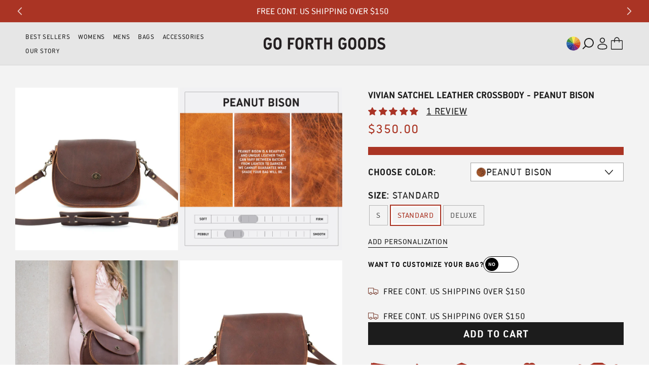

--- FILE ---
content_type: text/css
request_url: https://www.goforthgoods.com/cdn/shop/t/80/compiled_assets/styles.css?v=61120
body_size: -446
content:
.discontinued-color-bar{padding:.8rem 1.5rem;border-radius:unset;background-color:#aa3424;color:#fff;font-size:1.6rem;font-weight:600;line-height:1.3;display:flex;align-items:center;gap:.5rem}.discontinued-color-bar__text{margin:0}.discontinued-color-bar:has(.discontinued-color-bar__text:empty){display:none}
/*# sourceMappingURL=/cdn/shop/t/80/compiled_assets/styles.css.map?v=61120 */


--- FILE ---
content_type: text/css
request_url: https://www.goforthgoods.com/cdn/shop/t/80/assets/style.css?v=129195853091594063291768902281
body_size: 3026
content:
body.index-page .page-width{max-width:184rem}.index-page .page-width.image-with-text-width{max-width:1406px}.header-wrapper .page-width,.footer__content-top.page-width{max-width:100%}.header-wrapper .header__icon .svg-wrapper{width:auto;height:auto}.announcement-bar p{align-items:center;display:flex;gap:10px;padding:.8rem 0px;color:#fff;font-family:Dura Regular Proper;font-size:clamp(14px,3vw,16px);font-style:normal;font-weight:400;line-height:normal;text-transform:uppercase;letter-spacing:normal}h1.header__heading a span{color:#231f20;font-family:Dura Regular Proper;font-size:clamp(20px,3vw,30px);font-style:normal;font-weight:600;line-height:normal}.header__inline-menu .header__menu-item span{color:#1c1c1c;font-family:Dura Regular Proper;font-size:16px;font-size:clamp(1.2rem,5vw,1.6rem);font-style:normal;font-weight:400;line-height:normal;text-transform:uppercase}.index-page .banner-slider h2.banner__heading{color:#fff;font-family:Wisdom Script;font-size:clamp(3rem,4vw,4rem);font-style:normal;font-weight:400;line-height:clamp(6rem,4vw,6rem)}.index-page .banner-slider .banner__text.rte p{color:#fff;font-family:Dura Regular Proper;font-size:clamp(4rem,5vw,6rem);font-style:normal;font-weight:600;line-height:clamp(4.4rem,4vw,6rem);text-transform:uppercase}.index-page .banner-slider .slider-mobile-gutter .slideshow__controls{position:absolute;bottom:30px;width:100%;border:none}.index-page .banner-slider .slider-mobile-gutter .slider-counter__link--active.slider-counter__link--dots .dot{background-color:#fff;opacity:1}.index-page .banner-slider .slider-mobile-gutter .slider-counter__link--dots .dot{border:.1rem solid #d9d9d9;background:#d9d9d9;opacity:.5}.index-page .banner-slider .slider-mobile-gutter .slider-button{display:none}.index-page .banner-slider .slider-mobile-gutter .slider-counter__link{padding:0rem;margin-right:10px}.index-page .banner-slider .slideshow__text-wrapper.page-width{max-width:100%}.index-page .banner-slider .slider-counter__link--dots:not(.slider-counter__link--active):hover .dot{border-color:#fff}@media screen and (min-width: 750px){.index-page .banner-slider .banner--desktop-transparent .banner__box,.index-page .rich-text__blocks{max-width:70rem}}.footer-block__brand-info h2.footer-block__heading.rte{color:#fafaf9;font-family:Dura Regular Proper;font-size:32px;font-style:normal;font-weight:600;line-height:36px;text-transform:uppercase;margin-bottom:32px}.footer-block__brand-info .rte p{color:#ababab;font-family:Dura Regular Proper;font-size:16px;font-style:normal;font-weight:400;line-height:24px;text-transform:uppercase;margin-bottom:42px;width:95%}.footer-block.grid__item:nth-child(1){width:23%;max-width:23%;margin-right:100px}.footer-block.grid__item:nth-child(2),.footer-block.grid__item:nth-child(3),.footer-block.grid__item:nth-child(4){width:13%;max-width:13%;border-right:1px solid #2e2e2e;padding-right:30px;margin-right:40px}.footer-block.grid__item:nth-child(3){width:16%;max-width:16%}.newsletter-form__field-wrapper .newsletter-form__button{background:#aa3423!important;width:140px;height:54px;color:#fff!important;font-family:Dura Regular Proper;font-size:20px;font-style:normal;font-weight:600;line-height:normal;text-transform:uppercase}.footer-block h2.footer-block__heading{color:#fafaf9;font-family:Dura Regular Proper;font-size:20px;font-style:normal;font-weight:600;line-height:36px;text-transform:uppercase}.footer-block ul.footer-block__details-content li{color:#ababab;font-family:Dura Regular Proper;font-size:16px;font-style:normal;font-weight:400;line-height:40px;text-transform:uppercase}.footer-block.grid__item:nth-child(4){border:none!important;padding-right:0}.newsletter-form__field-wrapper .field__input{background:#fff;height:53px;width:100%;color:#232323;font-family:Dura Regular Proper;font-size:18px;font-style:normal;font-weight:400;text-transform:uppercase}.newsletter-form__field-wrapper label.field__label{color:#232323;text-align:center;font-family:Dura Regular Proper;font-size:18px;font-style:normal;font-weight:400;line-height:30px;text-transform:uppercase}.footer-block.grid__item:nth-child(5){background:#302e2e;text-align:center;padding:20px 25px;height:100%}.footer-block.grid__item:nth-child(5) h2.footer-block__heading.inline-richtext{font-size:26px;line-height:36px}.footer-block__details-content.rte.text-block strong{color:#e4e4e4;text-align:center;font-family:Dura Regular Proper;font-size:18px;font-style:normal;font-weight:600;line-height:30px;text-transform:uppercase}.footer-block__details-content.rte.text-block p{color:#ababab;font-family:Dura Regular Proper;font-size:16px;font-style:normal;font-weight:400;line-height:30px;text-transform:uppercase}.footer-block__details-content .list-menu__item--link{color:#ababab!important;font-family:Dura Regular Proper;font-size:16px!important;font-style:normal;font-weight:400;line-height:40px;text-transform:uppercase}.footer__content-bottom{background:#000}.footer__copyright.caption.footer_logo_rt{display:flex;gap:50px}.policies li:first-child:before{opacity:0;padding:0}.social-icons-left{max-width:100%}.footer__copyright.caption.footer_logo_rt svg{margin-top:-30px}.social-icons-left .svg-wrapper{width:28px;height:28px}section.best-sellers ul.carousel{margin:0;padding:0}.best-sellers-flx{margin:0 8px 25px}section.best-sellers .section-header h2{color:#1c1c1c;font-family:Dura Regular Proper;font-size:34px;font-style:normal;font-weight:600;line-height:normal;text-transform:uppercase;margin:0}.product-item-carousel .slick-arrow{width:39px;height:39px;border:1px solid #302f29;border-radius:50px;position:absolute;top:-60px}.product-item-carousel .slick-arrow.slick-prev{background:#f0f0f0;background-image:url("data:image/svg+xml,%3Csvg xmlns='http://www.w3.org/2000/svg' width='19' height='12' viewBox='0 0 19 12' fill='none'%3E%3Cpath d='M0.505 5.50503C0.231611 5.77839 0.231611 6.22161 0.505 6.49498L4.95975 10.9497C5.23312 11.2231 5.67634 11.2231 5.94971 10.9497C6.22308 10.6764 6.22308 10.2332 5.94971 9.9598L1.99 6L5.94971 2.0402C6.22308 1.76683 6.22308 1.32362 5.94971 1.05025C5.67634 0.776884 5.23312 0.776884 4.95975 1.05025L0.505 5.50503ZM19 5.3L1 5.3L1 6.7L19 6.7L19 5.3Z' fill='%23292929'/%3E%3C/svg%3E");background-repeat:no-repeat;background-position:center}.product-item-carousel .slick-arrow.slick-next{background:#f0f0f0;background-image:url("data:image/svg+xml,%3Csvg xmlns='http://www.w3.org/2000/svg' width='19' height='12' viewBox='0 0 19 12' fill='none'%3E%3Cpath d='M18.495 6.49497C18.7683 6.22161 18.7683 5.77839 18.495 5.50502L14.0402 1.05025C13.7668 0.776884 13.3236 0.776884 13.0503 1.05025C12.7769 1.32362 12.7769 1.76683 13.0503 2.0402L17.01 6L13.0503 9.9598C12.7769 10.2332 12.7769 10.6764 13.0503 10.9497C13.3236 11.2231 13.7668 11.2231 14.0402 10.9497L18.495 6.49497ZM6.11959e-08 6.7L18 6.7L18 5.3L-6.11959e-08 5.3L6.11959e-08 6.7Z' fill='%23292929'/%3E%3C/svg%3E");background-repeat:no-repeat;background-position:center}.product-item-carousel .slick-arrow.slick-disabled{opacity:.7}.product-item-carousel button.slick-prev{left:inherit;right:60px}ul.product-item-carousel .slick-next{right:8px}.product-item-carousel .slick-prev:before,.product-item-carousel .slick-next:before{content:""}.product-item-carousel li.product-item{margin:0 10px}.product-item-carousel .slick-dots{position:relative;bottom:0;display:flex;width:100%;padding:0;margin:0;list-style:none;text-align:center}.product-item-carousel .slick-dots li{position:relative;display:inline-block;width:100%;height:5px;margin:40px 0 0;padding:0;cursor:pointer}.product-item-carousel .slick-dots li button:before{font-family:slick;font-size:0;line-height:inherit;position:absolute;top:0;left:0;width:100%;height:2px;content:"";text-align:center;opacity:.25;color:#000;-webkit-font-smoothing:antialiased;-moz-osx-font-smoothing:grayscale;background:#000}ul.product-item-carousel{padding:0!important;list-style:none}.product-item-carousel h3.card__heading,.product-item-carousel h3.card__heading a{color:#1c1c1c;font-family:Dura Regular Proper;font-size:21px;font-style:normal;font-weight:600;line-height:25px;text-transform:uppercase;width:90%}.product-item-carousel h3.card__heading a:hover{color:#76392a;text-decoration:none}.product-item-carousel .caption-with-letter-spacing.light{color:#1c1c1c;font-family:Dura Regular Proper;font-size:16px;font-style:normal;font-weight:400;line-height:25px;text-transform:capitalize}.product-item-carousel .price span.price-items.price-item--regular,.you-may-also-section .price span.price-items.price-item--regular{color:#76392a;font-family:Dura Regular Proper;font-size:16px;font-style:normal;font-weight:400;line-height:25px}ul.product-item-carousel{margin-left:0}.section-header-btn a{color:#2f2f2f;font-family:Dura Regular Proper;font-size:clamp(14px,3vw,16px);font-style:normal;font-weight:400;line-height:normal;text-decoration-line:underline;text-decoration-style:solid;text-decoration-skip-ink:auto;text-decoration-thickness:auto;text-underline-offset:auto;text-underline-position:from-font}.index-page .rich-text__caption{color:#aa3423;font-family:Wisdom Script;font-size:clamp(30px,4vw,40px);font-style:normal;font-weight:400;line-height:normal;text-transform:none}.index-page .rich-text__heading{color:#1c1c1c;text-align:center;font-family:Dura Regular Proper;font-size:clamp(34px,4vw,46px);font-style:normal;font-weight:600;line-height:clamp(36px,5vw,65px);text-transform:uppercase}.index-page .rich-text__text.rte p{color:#424242;text-align:center;font-family:Dura Regular Proper;font-size:clamp(16px,2vw,16px);font-style:normal;font-weight:400;line-height:25px}.hm_cl .banner__content h2{color:#fff;font-family:Wisdom Script;font-size:clamp(30px,4vw,40px);font-style:normal;font-weight:400;line-height:60px}.hm_cl .banner__content .banner__text.rte p{color:#fff;font-family:Dura Regular Proper;font-size:clamp(44px,5vw,60px);font-style:normal;font-weight:600;line-height:clamp(44px,5.5vw,60px);text-transform:uppercase;width:95%}.hm_cl .banner__buttons a{font-family:Dura Regular Proper;font-size:clamp(18px,3vw,20px);font-style:normal;font-weight:600;line-height:normal;text-transform:uppercase;height:53px;border:1px solid #fff}a.button.button--primary{font-family:Dura Regular Proper;font-size:20px;font-style:normal;font-weight:600;line-height:normal;text-transform:uppercase}@media screen and (min-width: 990px){.index-page .rich-text__blocks{max-width:90rem}}.video-container video{width:100%;height:100%;object-fit:cover}button#muteButton{z-index:1090;border:1.5px solid #ffff;width:48px;height:48px;background:transparent;border-radius:50%;position:absolute;right:35px;bottom:30px}.hm-mln-sec h2.title.inline-richtext.h2{color:#1c1c1c;font-family:Dura Regular Proper;font-size:48px;font-style:normal;font-weight:600;line-height:65px;text-transform:uppercase;text-align:center;width:100%;margin-top:0}.hm-mln-sec.multicolumn .title-wrapper-with-link{margin-bottom:5rem}.hm_can_hedding{margin-bottom:30px}.hm-mln-sec .multicolumn .title-wrapper-with-link{margin-bottom:6rem}.home-can-take-left{width:32%}.home-can-take-right{width:65%}.hwc-img img{width:100%}.hwc-main{display:flex;align-items:center;gap:50px;justify-content:space-between}.hm_can_hedding h2{color:#1c1c1c;font-family:Dura Regular Proper;font-size:clamp(34px,4vw,54px);font-style:normal;font-weight:600;line-height:clamp(37px,5vw,65px);text-transform:uppercase;margin:0 0 10px;text-align:center}.hm_can_hedding p{color:#424242;font-family:Dura Regular Proper;font-size:16px;font-style:normal;font-weight:400;line-height:25px;margin:0;text-align:center}.home-can-take-right .collection__view-all a.button{background:#aa3423;color:#fff;font-family:Dura Regular Proper;font-size:20px;font-style:normal;font-weight:600;line-height:normal;text-transform:uppercase;height:53px}.product-item-carousel.home-product-item li.product-item{margin:0 10px}.product-item-carousel.home-product-item .card__inner{height:300px}.index-page .image-with-text p.image-with-text__text{color:#aa3423;font-family:Wisdom Script;font-size:40px;font-style:normal;font-weight:400;line-height:normal;text-transform:capitalize;margin-bottom:20px}.index-page .image-with-text h2.image-with-text__heading{color:#1c1c1c;font-family:Dura Regular Proper;font-size:clamp(32px,4vw,54px);font-style:normal;font-weight:600;line-height:clamp(36px,5vw,57px);text-transform:uppercase}.index-page .image-with-text .image-with-text__text.rte.body{margin-top:1rem}.index-page .image-with-text__text.rte.body p{color:#424242;font-family:Dura Regular Proper;font-size:16px;font-style:normal;font-weight:400;line-height:25px}.index-page .image-with-text__text-item a.button.button--primary{font-family:Dura Regular Proper;font-size:20px;font-style:normal;font-weight:600;line-height:normal;text-transform:uppercase;background:#aa3423;width:100%;height:53px}.hm_static_price span:first-child{color:#1c1c1c;font-family:Dura Regular Proper;font-size:18px;font-style:normal;font-weight:400;line-height:25px;text-decoration-line:line-through;text-transform:uppercase;margin-right:10px}.hm_static_price span:last-child{color:#aa3423;font-family:Dura Regular Proper;font-size:18px;font-style:normal;font-weight:600;line-height:clamp(22px,2.5vw,25px)}.hwc-main .home-can-take-left .slick-dots{position:absolute;bottom:20px}.hwc-main .home-can-take-left .slick-dots li button:before{width:20px;height:20px;font-size:20px;color:#fff}.hwc-main .home-can-take-left .slick-dots li.slick-active button:before{opacity:.75;color:#fff}nav.header__inline-menu ul li a{color:#1c1c1c;font-family:Dura Regular Proper;font-size:15px;font-style:normal;font-weight:400;line-height:normal;text-transform:uppercase;text-decoration:none;padding:25px 18px 26px 10px}nav.header__inline-menu ul li.accessories a{position:relative}nav.header__inline-menu ul li.accessories .menu-subs{width:230px;margin:0 auto;display:block;padding:0;left:inherit}nav.header__inline-menu ul li.accessories .left_blk{display:block}nav.header__inline-menu ul li.accessories .dropdown-content.page-width{max-width:100%;padding:5px 20px}nav.header__inline-menu ul li.honey:first-child{display:none}@media screen and (min-width: 991px){nav.header__inline-menu ul>li:hover .menu-subs{opacity:1;visibility:inherit;pointer-events:auto;transform:translateY(0)}.menu-subs{left:0;padding:30px 0 50px;top:100%;position:absolute;width:100%;height:auto;border:none;outline:none;z-index:500;opacity:0;visibility:hidden;border-radius:.25rem;border-top:1px solid #b7b7b7;background:#e6e6e6;box-shadow:0 -1px #00000040;-webkit-transition:transform .2s ease-in-out,opacity .3s ease-in-out;-o-transition:transform .2s ease-in-out,opacity .3s ease-in-out;transition:transform .2s ease-in-out,opacity .3s ease-in-out;pointer-events:none;transform:translateY(-5%)}.dropdown-content{display:flex;justify-content:space-between;width:100%;gap:100px}.menu-subs:before{content:"";position:absolute;top:-35px;width:100%;height:100%}div#color-menu:before{content:"";position:absolute;width:100%;top:-11px;height:100%;z-index:1}.dropdown-content,.color-megamenu-inner{position:relative;z-index:1}.left_blk{display:flex;gap:50px}ul.menu-splide__list{padding:0;list-style:none}ul.menu-splide__list{display:flex;gap:40px}.sub_list-item.inner__column__item ul{padding:0;list-style:none}.sub_list-item.inner__column__item.__column h3{display:none}.sub_list-item.inner__column__item.__column ul li{margin-bottom:10px}.sub_list-item.inner__column__item.__column.__column ul li a{color:#000;font-family:Dura Regular Proper;font-size:18px;font-style:normal;font-weight:600;line-height:36px;text-decoration-line:inherit;text-decoration-style:solid;text-decoration-skip-ink:auto;text-decoration-thickness:auto;text-underline-offset:auto;text-underline-position:from-font;text-transform:uppercase;margin:0}.sub_list-item.inner__column__item ul li a{margin-bottom:15px;display:inline-block}.sub_list-item.inner__column__item h3{color:#000;font-family:Dura Regular Proper;font-size:18px;font-style:normal;font-weight:600;line-height:36px;text-transform:uppercase;margin:0 0 10px}.dropdown-content .sub_list-item.inner__column__item ul li a{padding:0}.sub_list-item.inner__column__item.crossbody-bags-3 .menu-item-flex{display:flex;gap:100px}.sub_list-item.inner__column__item ul.menu-splide__list a{display:inline-block;color:#1c1c1c;font-family:Dura Regular Proper;font-size:18px;font-style:normal;font-weight:600;line-height:22px;text-decoration-line:underline;text-decoration-style:solid;text-decoration-skip-ink:auto;text-decoration-thickness:auto;text-underline-offset:auto;text-underline-position:from-font;text-transform:uppercase;margin-bottom:0;margin-top:15px;width:100%}.sub_list-item.inner__column__item ul.menu-splide__list a h3{margin:0;line-height:normal}nav.header__inline-menu ul li a:hover{color:#aa3424;border-bottom:0px solid #292929}.img_slider.splide ul li img{display:block}.sub_list-item.inner__column__item .featured_2up_content{margin-top:40px}nav.header__inline-menu ul>li .menu-subs:after{content:"";background-color:#e6e6e6;width:100%;height:100%;position:absolute;top:0;bottom:0;z-index:0;transition:all .3s ease-in-out;transform:translateY(-5%)}nav.header__inline-menu ul>li:hover .menu-subs:after{z-index:-1;transform:unset}}nav.header__inline-menu .menu-subs .dropdown-content ul li a:hover{border:none;color:#af3726}.hedding-font{color:#1c1c1c;font-family:Dura Regular Proper;font-size:46px;font-weight:600;line-height:1.2;text-transform:uppercase}.desc-font p,.desc-font{color:#000;font-family:Dura Regular Proper;font-size:18px;font-style:normal;font-weight:400;line-height:28px}.mobile_menu_nav ul{margin:0;padding:0rem;list-style:none;display:flex;gap:2px;justify-content:space-between}.mobile_menu_nav ul li a{color:#000;font-family:Dura Regular Proper;font-size:16px;font-style:normal;font-weight:700;line-height:36px;text-transform:uppercase;text-decoration:none}div#menu-drawer{border-top:1px solid #adadad;padding:0rem 1.7rem}.mobile_menu_nav li{position:relative}.mobile_menu_nav ul li a:hover,.mobile_menu_nav ul li.menu-item.active a{color:#76392a}.mobile_menu_nav ul li:last-child:after{display:none}.mobile_menu_nav span.ri_border{line-height:33px}.mobile_menu_nav span.ri_border:last-child{display:none}@media screen and (min-width: 750px){.banner.hm_cl.video_ht{min-height:79rem}}.accordion-item .vip-sign-in-notice p a{color:#af3725}.accordion-item .vip-sign-in-notice h3{color:#1c1c1c;font-family:Dura Regular Proper;font-size:18px;font-style:normal;font-weight:700;line-height:normal;text-transform:uppercase}.product-opions-wrapper.accordion h3{color:#1c1c1c;font-family:Dura Regular Proper;font-size:clamp(16px,3vw,18px);font-style:normal;font-weight:700;line-height:normal;text-transform:uppercase}.product-opions-wrapper.accordion p small{color:#424242;font-family:Dura Regular Proper;font-size:clamp(15px,3vw,16px);font-style:normal;font-weight:400;letter-spacing:normal;margin-top:0;line-height:normal}.accordion-item{border:1px solid #aaaaaa!important}.accordion-item button.accordion-button{color:#424242;font-family:Dura Regular Proper;font-size:clamp(15px,3vw,16px);font-style:normal;font-weight:400}.accordion-item button.submit-btn{background:#aa3423;color:#fff!important;font-family:Dura Regular Proper;font-size:14px;font-style:normal;font-weight:700;line-height:normal;text-transform:uppercase}.accordion-item button.skip-btn{font-family:Dura Regular Proper;font-size:14px;font-style:normal;font-weight:700;line-height:normal;text-transform:uppercase;border:1px solid #eeeeee;padding:9px}.accordion-item select.product-option.accordion-dropdown.form-control{border:1px solid #a5a2a2;color:#424242;font-family:Dura Regular Proper;font-size:clamp(15px,3vw,16px);font-style:normal;font-weight:400}.accordion-item .accordion-options label.label{color:#424242;font-family:Dura Regular Proper;font-style:normal;font-weight:400;line-height:24px}body.product-page.-page nav.breadcrumb{display:none}.card-wrapper.product-card-wrapper{position:relative}.badge_for_size_color{position:absolute;top:3px;right:3px;z-index:1090;font-size:0}.badge_for_size_color .badge{border-radius:inherit;background:#af3726;color:#fff;border:none}.grid__item.product__media-wrapper .badge_for_size_color{right:0;left:inherit;z-index:1}
/*# sourceMappingURL=/cdn/shop/t/80/assets/style.css.map?v=129195853091594063291768902281 */


--- FILE ---
content_type: text/css
request_url: https://www.goforthgoods.com/cdn/shop/t/80/assets/responsive.css?v=65134969010095424711768902279
body_size: 1245
content:
@media only screen and (max-width: 1600px){nav.header__inline-menu ul li a{padding:26px 8px;font-size:14px}.footer-block.grid__item:nth-child(1){margin-right:50px}.footer-block.grid__item:nth-child(5){padding:15px}.footer-block.grid__item:nth-child(5) h2.footer-block__heading.inline-richtext{font-size:22px;line-height:20px}.footer-block__details-content.rte.text-block strong{font-size:14px;line-height:20px}.footer-block__details-content.rte.text-block p{font-size:14px;line-height:25px}.footer-block h2.footer-block__heading{font-size:15px;line-height:20px}.footer-block__details-content .list-menu__item--link{font-size:14px!important;line-height:25px}.footer-block__brand-info h2.footer-block__heading.rte{font-size:20px;line-height:20px;margin-bottom:20px}.footer-block__brand-info .rte p{font-size:14px;line-height:24px;margin-bottom:20px}}@media only screen and (max-width: 1440px){.product-item-carousel h3.card__heading,.product-item-carousel h3.card__heading a{font-size:clamp(18px,3vw,21px);line-height:clamp(22px,3vw,25px)}.left_blk,.dropdown-content,.sub_list-item.inner__column__item.crossbody-bags-3 .menu-item-flex{gap:15px}.sub_list-item.inner__column__item.__column.__column ul li a,.sub_list-item.inner__column__item h3{font-size:14px}.sub_list-item.inner__column__item.__column ul li{margin-bottom:0}.sub_list-item.inner__column__item ul li a{margin-bottom:5px;font-size:12px}nav.header__inline-menu ul li a{font-size:12px;padding-left:0;padding-right:16px}.sub_list-item.inner__column__item h3{margin:0}}@media only screen and (max-width: 1366px){.footer__copyright.caption.footer_logo_rt{gap:5px}.copyright__content{font-size:13px!important}.footer-block h2.footer-block__heading{font-size:16px;line-height:25px}.footer-block.grid__item:nth-child(2),.footer-block.grid__item:nth-child(3),.footer-block.grid__item:nth-child(4){padding-right:10px;margin-right:10px}.footer-block__details-content .list-menu__item--link{font-size:14px!important;line-height:20px}.footer-block__brand-info h2.footer-block__heading.rte{font-size:34px;line-height:36px;margin-bottom:16px}.footer-block.grid__item:nth-child(5){padding:15px 25px}.footer-block.grid__item:nth-child(1){margin-right:0}.newsletter-form__field-wrapper .newsletter-form__button{font-size:16px;position:relative}.footer-block.grid__item:nth-child(5) h2.footer-block__heading.inline-richtext{font-size:20px;line-height:20px}.footer-block__details-content.rte.text-block p{font-size:14px;line-height:20px}.footer-block.grid__item:nth-child(2),.footer-block.grid__item:nth-child(3),.footer-block.grid__item:nth-child(4){width:17%;max-width:17%;padding-right:0;margin-right:0}.footer-block ul.footer-block__details-content li{font-size:14px;line-height:30px}.footer__copyright.caption.footer_logo_rt svg{margin-top:-10px}.copyright__content{text-transform:uppercase;align-items:center;display:flex}}@media only screen and (max-width: 1199px){.social-icons-left .svg-wrapper{width:22px;height:22px}.social-icons-left .list-social__link{padding:0px .4rem}div#menu-drawer{padding:1rem}.mobile_menu_nav ul.menu.large-up-hide{display:flex!important}.copyright__content{font-size:12px!important}.footer-block__details-content .list-menu__item--link{font-size:14px!important;line-height:20px}.footer-block__brand-info .rte p{font-size:16px;line-height:24px;margin-bottom:22px}.header__icons.header__icons--localization.header-localization details-modal.header__search{display:none}.menu-drawer__navigation{padding:3rem 0;color:#000;font-family:Dura Regular Proper;font-size:18px;font-style:normal;font-weight:700;line-height:36px;text-transform:uppercase}ul.menu-drawer__menu.list-menu li a,.menu-drawer__inner-submenu button.menu-drawer__close-button{color:#000;font-family:Dura Regular Proper;font-size:18px;font-style:normal;font-weight:700;line-height:36px;text-transform:uppercase}.header{padding:10px 2rem 10px 1rem!important}.header-search.medium-hide.large-up-hide{display:flex!important}.product-item-carousel .slick-dots li{margin:0}}@media only screen and (max-width: 1024px){.footer__content-top .grid{flex-direction:column;gap:20px}.footer-block.grid__item:nth-child(2),.footer-block.grid__item:nth-child(3),.footer-block.grid__item:nth-child(4),.footer-block.grid__item:nth-child(1){width:100%;max-width:100%;margin-right:0;padding:15px 0;border-bottom:1px solid #2e2e2e;border-right:0px solid #2e2e2e}.footer-block h2.footer-block__heading{font-size:20px;line-height:24px}.footer-block.grid__item:nth-child(5){width:100%;max-width:100%}.hm-mln-sec ul{row-gap:40px}.footer-block--menu.open .footer-block__details-content{max-height:300px;transition:max-height .3sease;margin-top:15px}.footer-block--menu .footer-block__details-content{overflow:hidden;transition:max-height .3sease;max-height:0;margin:0}.footer-block h2.footer-block__heading.inline-richtext spna{width:15px;height:15px;position:absolute;right:0;top:5px}.footer-block h2.footer-block__heading{margin:0}.footer-block.grid__item.footer-block--menu.open{margin-bottom:0rem}.footer-block.grid__item{margin-bottom:0}h2.footer-block__heading.inline-richtext span{right:0;position:absolute}.footer-block__brand-info .rte p{margin-bottom:22px;width:100%}.footer-block--menu h2.footer-block__heading.inline-richtext span:before{content:"+"}.open.footer-block--menu h2.footer-block__heading.inline-richtext span:before{content:"-"}.footer-block.grid__item:nth-child(5){margin-top:40px}.footer-block.grid__item:nth-child(5) h2.footer-block__heading.inline-richtext{font-size:26px;line-height:31px;margin-bottom:16px}.footer-block__details-content.rte.text-block p{font-size:18px;line-height:30px}}@media only screen and (max-width: 991px){.body.index-page .page-width .image-with-text__content{padding:3rem calc(0rem / var(--font-body-scale)) 1rem!important}.block.grid__item:nth-child(1){padding-top:0}.index-page .banner-slider .banner--desktop-transparent .banner__box{max-width:100%}}@media only screen and (max-width: 749px){.color-button{display:none!important}.header__icons{gap:10px}.hwc-main{gap:0;flex-direction:column}.home-can-take-right{width:100%}.header__icons.header__icons--localization.header-localization details-modal.header__search{display:none}.menu-drawer__navigation{padding:3rem 0;color:#000;font-family:Dura Regular Proper;font-size:18px;font-style:normal;font-weight:700;line-height:36px;text-transform:uppercase}.menu-drawer__inner-submenu button.menu-drawer__close-button{color:#000;font-family:Dura Regular Proper;font-size:18px;font-style:normal;font-weight:700;line-height:36px;text-transform:uppercase}.header{padding:6.3px 1rem!important}.cart-count-bubble{bottom:0;left:1rem}.banner-slider .banner--large:not(.banner--mobile-bottom):not(.banner--adapt) .banner__content{min-height:50rem}.index-page .rich-text.content-container{padding-bottom:0}.index-page .rich-text__wrapper{width:calc(100% - 0rem / var(--font-body-scale));background:transparent;padding:0px 3.1rem 50px}.index-page .imt_mb_pd749{background:#fff}.index-page .imt_mb_pd749 .image-with-text__content{padding:2rem calc(0rem / var(--font-body-scale)) 1rem!important}.hm_cl{min-height:60rem}.home-can-take-left{width:100%}.page-width.utility-bar__grid{padding:0}.hm-mln-sec h2.title.inline-richtext.h2{font-size:30px;line-height:30px}.home-we-can-take-it-section{padding-top:15px!important;background:#fff}.index-page .product-item-carousel.home-product-item .card__inner{background:transparent}.home-can-take-left button{display:none!important}.index-page .banner-slider .slideshow__text-wrapper.page-width{height:50rem}.footer-block h2.footer-block__heading{font-size:20px;line-height:36px}.product-item-carousel h3.card__heading,.product-item-carousel h3.card__heading a{width:95%}.sub_heading p{margin:8px 0}.slideshow .banner .banner__text.rte{margin-top:0}.collection-page .thumbnail-slider .slider-button{display:none}}@media only screen and (max-width: 480px){div#menu-drawer{padding:0rem 1.7rem}.announcement-bar__message{min-height:32px}.announcement-bar p{padding:0rem 0px}}@media only screen and (max-width: 430px){.mobile_menu_nav ul li a{font-size:12px}ul.menu-drawer__menu.list-menu li a,.menu-drawer__inner-submenu button.menu-drawer__close-button{font-size:16px}}@media only screen and (max-width: 480px){.index-page .banner-slider .banner__text.rte p{font-size:clamp(4.4rem,4vw,6rem);line-height:clamp(4.4rem,4vw,6rem);padding:0px 3.2rem}a.button.button--primary{font-size:18px;padding:14px 3rem}section.best-sellers .section-header h2{font-size:24px}.hm_cl .banner__content .banner__text.rte p{font-size:clamp(44px,5vw,60px);line-height:clamp(44px,5.5vw,60px);width:100%;padding:0px 2.7rem}.banner__box{padding:4rem 0rem!important}.section-sections--24309276508436__footer-padding{padding-top:26px!important}.index-page .image-with-text p.image-with-text__text{font-size:30px;margin-bottom:20px}.index-page .image-with-text h2.image-with-text__heading{font-size:clamp(34px,4vw,54px);line-height:clamp(37px,5vw,57px)}.index-page .banner__text.rte.body{margin-top:0!important}.testimonial{min-width:100%;padding:20px}.quote-icon{top:24px;left:25px}.quote-icon img{width:25px}.mobile_menu_nav ul li a{font-size:11px}ul.menu-drawer__menu.list-menu li a,.menu-drawer__inner-submenu button.menu-drawer__close-button,.menu-drawer__menu-item{font-size:13px}.index-page .banner-slider .slideshow__text-wrapper.page-width{height:50rem}.list-payment__item{padding:.3rem!important}summary.header__icon.header__icon--menu.header__icon--summary{width:24px;height:16px}summary.header__icon.header__icon--search.header__icon--summary.link.focus-inset.modal__toggle{width:20px;height:20px}a.header__icon.header__icon--account.link.focus-inset{width:23px;height:22px}.product-item-carousel .slick-arrow{width:31px;height:31px}.product-item-carousel button.slick-prev{right:49px}.footer__copyright.caption.footer_logo_rt svg{padding:10px 0}.product-item-carousel .slick-arrow.slick-next,.product-item-carousel .slick-arrow.slick-prev{background-size:14px}.sub_heading p{margin:5px 0!important}.header__icon,.header__icon--cart .icon{height:2.3rem;width:2.3rem;padding:0}.copyright__content{font-size:16px!important}ul.policies.list-unstyled{width:93%;display:block;margin:0 auto}.policies li:nth-child(3):before{content:""}}
/*# sourceMappingURL=/cdn/shop/t/80/assets/responsive.css.map?v=65134969010095424711768902279 */


--- FILE ---
content_type: text/css
request_url: https://www.goforthgoods.com/cdn/shop/t/80/assets/section-main-product.css?v=62197790178499167561769022372
body_size: 7767
content:
product-info{display:block}.product{margin:0}.product.grid{gap:0}.jdgm-widget input:not([type=submit]){min-height:3em!important;padding:0 10px}.jdgm-widget textarea{padding:10px}.jdgm-widget input.jdgm-submit-rev.btn.btn_c.button{color:#fff!important;background:#aa3423!important;padding:15px 35px;cursor:pointer;text-decoration:none;color:#fff;font-family:Dura Regular Proper;font-size:20px;font-style:normal;font-weight:700;line-height:normal;text-transform:uppercase}.product--no-media{max-width:57rem;margin:0 auto}.product__media-wrapper{padding-left:0;position:relative}.badge_for_size_color{position:absolute;top:6px;right:inherit;z-index:2;font-size:0;left:6px;margin-right:5px}nav.breadcrumb a,nav.breadcrumb span{color:#1c1c1c;font-family:Dura Regular Proper;font-size:clamp(13px,3vw,14px);font-style:normal;font-weight:400;line-height:normal;text-transform:uppercase;text-decoration:none}.product-page .product__title h1{color:#1c1c1c;font-family:Dura Regular Proper;font-size:16px;font-style:normal;font-weight:700;line-height:clamp(30px,3vw,30px);letter-spacing:normal;text-transform:uppercase}.product-page span.price-items.price-item--regular{color:#aa3423;font-family:Dura Regular Proper;font-size:clamp(20px,3vw,24px);font-style:normal;font-weight:400;line-height:25px}.countdown_block{background:#e6e6e6;padding:30px 20px}.countdown_heading strong{color:#aa3423;text-align:center;font-family:Dura Regular Proper;font-size:22px;font-style:normal;font-weight:700;line-height:26px;text-transform:uppercase}.countdown_heading{padding-bottom:18px}.countdown_heading p{color:#1c1c1c;text-align:center;font-family:Dura Regular Proper;font-size:22px;font-style:normal;font-weight:700;line-height:26px;text-transform:uppercase;margin:0}div#countdown{text-align:center}div#countdown div{display:flex;flex-direction:column;border:2px solid #aa3423}div#countdown{text-align:center;display:flex;justify-content:center;gap:8px}div#countdown div span{background:#fff;color:#76392a;font-family:Dura Regular Proper;font-size:22px;font-style:normal;font-weight:400;line-height:normal}div#countdown div strong{padding:4px 10px;background:#aa3423;color:#fff;font-family:Dura Regular Proper;font-size:13px;font-style:normal;font-weight:400;line-height:normal;text-transform:uppercase}@media screen and (min-width: 750px){.product__column-sticky{display:block;position:sticky;top:0rem;z-index:2}nav.breadcrumb svg{margin:0 8px}.product--thumbnail .thumbnail-list{padding-right:var(--media-shadow-horizontal-offset)}.product__info-wrapper{padding:0 0 0 2rem}.product__info-wrapper--extra-padding{padding:0 0 0 8rem}.product--right .product__info-wrapper{padding:0 5rem 0 0}.product--right .product__info-wrapper--extra-padding{padding:0 8rem 0 0}.product--right .product__media-list{margin-bottom:2rem}.product__media-container .slider-buttons{display:none}.product--right .product__media-wrapper{order:2}}@media screen and (min-width: 990px){.product--large:not(.product--no-media) .product__media-wrapper{max-width:65%;width:calc(65% - var(--grid-desktop-horizontal-spacing) / 2)}.product-page .product--large:not(.product--no-media) .product__media-wrapper{max-width:55%;width:calc(55% - var(--grid-desktop-horizontal-spacing) / 2)}.product--large:not(.product--no-media) .product__info-wrapper{padding:0 0 0 4rem;max-width:35%;width:calc(35% - var(--grid-desktop-horizontal-spacing) / 2)}.product-page .product--large:not(.product--no-media) .product__info-wrapper{padding:0 0 0 2.7rem;max-width:45%;width:calc(45% - var(--grid-desktop-horizontal-spacing) / 2)}.product--large:not(.product--no-media).product--right .product__info-wrapper{padding:0 4rem 0 0}.product--medium:not(.product--no-media) .product__media-wrapper,.product--small:not(.product--no-media) .product__info-wrapper{max-width:55%;width:calc(55% - var(--grid-desktop-horizontal-spacing) / 2)}.product--medium:not(.product--no-media) .product__info-wrapper,.product--small:not(.product--no-media) .product__media-wrapper{max-width:45%;width:calc(45% - var(--grid-desktop-horizontal-spacing) / 2)}}.shopify-payment-button__button{font-family:inherit;min-height:4.6rem}.shopify-payment-button__button [role=button].focused{outline:.2rem solid rgba(var(--color-foreground),.5)!important;outline-offset:.3rem;box-shadow:0 0 0 .1rem rgba(var(--color-button),var(--alpha-button-border)),0 0 0 .3rem rgb(var(--color-background)),0 0 .5rem .4rem rgba(var(--color-foreground),.3)!important}.shopify-payment-button__button [role=button]:focus:not(:focus-visible){outline:0;box-shadow:none!important}.shopify-payment-button__button [role=button]:focus-visible{outline:.2rem solid rgba(var(--color-foreground),.5)!important;box-shadow:0 0 0 .1rem rgba(var(--color-button),var(--alpha-button-border)),0 0 0 .3rem rgb(var(--color-background)),0 0 .5rem .4rem rgba(var(--color-foreground),.3)!important}.shopify-payment-button__button--unbranded{background-color:rgba(var(--color-button),var(--alpha-button-background));color:rgb(var(--color-button-text));font-size:1.4rem;line-height:calc(1 + .2 / var(--font-body-scale));letter-spacing:.07rem}.shopify-payment-button__button--unbranded::selection{background-color:rgba(var(--color-button-text),.3)}.shopify-payment-button__button--unbranded:hover,.shopify-payment-button__button--unbranded:hover:not([disabled]){background-color:rgba(var(--color-button),var(--alpha-button-background))}.shopify-payment-button__more-options{margin:1.6rem 0 1rem;font-size:1.2rem;line-height:calc(1 + .5 / var(--font-body-scale));letter-spacing:.05rem;text-decoration:underline;text-underline-offset:.3rem}.shopify-payment-button__button+.shopify-payment-button__button--hidden{display:none}.product-form{display:block}.product-form__error-message-wrapper:not([hidden]){display:flex;align-items:flex-start;font-size:1.3rem;line-height:1.4;letter-spacing:.04rem;margin-bottom:1.5rem}.product-form__error-message-wrapper .svg-wrapper{flex-shrink:0;width:1.5rem;height:1.5rem;margin-right:.7rem;margin-top:.25rem}.product-form__input{flex:0 0 100%;padding:0;margin:0 0 1.7rem;max-width:44rem;min-width:fit-content;border:none}.product-form__input .form__label{padding-left:0}.product-form__input .select{max-width:100%}.product-form__input .svg-wrapper{right:1.5rem}.product-form__submit{margin-bottom:1rem}.product-form__submit[aria-disabled=true]+.shopify-payment-button .shopify-payment-button__button[disabled],.product-form__submit[disabled]+.shopify-payment-button .shopify-payment-button__button[disabled]{cursor:not-allowed;opacity:.5}@media screen and (forced-colors: active){.product-form__submit[aria-disabled=true]{color:Window}}.shopify-payment-button__more-options{color:rgb(var(--color-foreground))}.shopify-payment-button__button{font-size:1.5rem;letter-spacing:.1rem}.product__info-container>*+*{margin:1.5rem 0}.product__info-container iframe{max-width:100%}.product__info-container .product-form,.product__info-container .product__description,.product__info-container .icon-with-text{margin:2.5rem 0}.product__text{margin-bottom:0}a.product__text{display:block;text-decoration:none;color:rgba(var(--color-foreground),.75)}.product__text.caption-with-letter-spacing{text-transform:uppercase}.product__title{word-break:break-word;margin-bottom:1.5rem;margin-top:1rem}.product__title>*{margin:0}.product__title>a{display:none}.product__title+.product__text.caption-with-letter-spacing{margin-top:-1.5rem}.product__text.caption-with-letter-spacing+.product__title{margin-top:0}.product__accordion .accordion__content{padding:0 1rem;overflow-y:auto;max-height:500px}.product .price .badge{margin-bottom:.5rem;margin-top:1rem}.product .price__container{margin-bottom:.5rem}.price__container .price__sale .price-item{color:#1c1c1c;font-family:Dura Regular Proper;font-style:normal;font-weight:400;line-height:25px;text-transform:uppercase}.price__container .price__sale .price-item--regular{color:#1c1c1c;font-size:20px}.price__container .price__sale .price-item--sale{color:#aa3423;font-size:24px}.product .price dl{margin-top:.5rem;margin-bottom:.5rem}.jdgm-rev-widg.jdgm-rev-widg{border:0}.jdgm-preview-badge .jdgm-star.jdgm-star{color:#d3b64e}.jdgm-histogram__bar{height:11px!important;border-radius:3px;box-shadow:unset!important;background:#d9d9d9}.jdgm-histogram__bar-content{height:11px!important;border-radius:3px}.product .price--sold-out .price__badge-sale{display:none}.jdgm-rev-widg__title{]color: #1c1c1c;font-family:Dura Regular Proper;font-size:clamp(25px,3vw,34px);font-style:normal;font-weight:700;line-height:normal;text-transform:uppercase;text-align:center;margin-bottom:56px!important}a.jdgm-write-rev-link{color:#fff!important;background:#aa3423!important;width:100%;padding:15px 35px;cursor:pointer;text-decoration:none;color:#fff;font-family:Dura Regular Proper;font-size:20px;font-style:normal;font-weight:700;line-height:normal;text-transform:uppercase}.jdgm-rev__author{vertical-align:middle;color:#1c1c1c;font-family:Dura Regular Proper;font-size:14px;font-style:normal;font-weight:700;line-height:normal;text-transform:uppercase}.jdgm-rev__title{color:#1c1c1c;font-family:Dura Regular Proper;font-size:20px;font-style:normal;font-weight:700;line-height:normal}.jdgm-rev__body>p:last-of-type{margin-bottom:0;color:#000;font-family:Dura Regular Proper;font-size:16px;font-style:normal;font-weight:400;line-height:25px;letter-spacing:normal;padding-top:10px}.product-page button.media_gallery_btn{background:transparent;margin:0 auto;display:flex;justify-content:center;align-items:center;border:unset;color:#aa3423;font-family:Dura Regular Proper;font-size:clamp(18px,3vw,20px);font-style:normal;font-weight:700;line-height:normal;text-decoration-line:underline;text-transform:uppercase;cursor:pointer}.product-page legend.form__label{color:#1c1c1c;font-family:Dura Regular Proper;font-size:clamp(16px,3vw,18px);font-style:normal;font-weight:700;line-height:normal;text-transform:uppercase;margin-bottom:1.8rem}.product-page legend.form__label span{font-weight:400}.product-page .product-form__input label{color:#1c1c1c;font-family:Dura Regular Proper;font-size:clamp(16px,3vw,18px);font-style:normal;font-weight:700;line-height:normal;text-transform:uppercase}*:focus-visible{outline:unset;outline-offset:unset;box-shadow:unset}.product-page input#embed-text{min-height:50px;color:#545454;font-family:Dura Regular Proper;font-size:clamp(16px,3vw,18px);font-style:normal;font-weight:400;line-height:normal;padding-left:17px!important;background:transparent;border:1px solid #aaaaaa!important;margin:10px 0}.product-page .product-form__input small{color:#585858;font-family:Dura Regular Proper;font-size:clamp(13px,3vw,14px);font-style:normal;font-weight:400;line-height:normal;letter-spacing:0}.product-page .icon-with-text__item svg{fill:#76392a}.product-page .icon-with-text__item span{color:#1c1c1c;font-family:Dura Regular Proper;font-size:16px;font-style:normal;font-weight:400;line-height:normal;text-transform:uppercase}.product-page fieldset.js.product-form__input.product-form__input--pill{flex-wrap:wrap}.product-page .product-form__quantity{display:flex;align-items:center;gap:10px}.product-page .quantity__input{color:#545454;font-family:Dura Regular Proper;font-size:18px;font-style:normal;font-weight:400;line-height:normal}.product-page .product-form__submit{background:#aa3423}.product-page .product-form__submit span{margin-bottom:0rem;color:#fff!important;font-family:Dura Regular Proper;font-size:20px;font-style:normal;font-weight:700;line-height:normal;text-transform:uppercase;background:#aa3423}.product-page .price-per-item__container+div{width:100%}.button:after{box-shadow:unset}.button:not([disabled]):hover:after{box-shadow:unset}.product-page span.jdgm-prev-badge__text{color:#1c1c1c;font-family:Dura Regular Proper;font-size:clamp(14px,3vw,18px);font-style:normal;font-weight:400;line-height:normal;text-decoration-line:underline;text-transform:uppercase;padding-left:12px}.product-page .product-form__input--pill input[type=radio]+label{padding:1rem 1.6rem;color:#545454;font-family:Dura Regular Proper;font-size:clamp(14px,3vw,18px);font-style:normal;font-weight:400;line-height:normal}.product-page fieldset.js.product-form__input.product-form__input--pill.type-square input[type=radio]+label{border-radius:unset}.product-page .product-form__input--pill input[type=radio]:checked+label{background:transparent;color:#aa3423;border:1px solid #aa3423}.product-page .jdgm-rev-widg{margin-bottom:0;margin-top:0;padding-top:0;padding-left:0;padding-right:0}.jdgm-rev-widg__summary-text{color:#1c1c1c;font-family:Dura Regular Proper;font-size:16px;font-style:normal;font-weight:400;line-height:normal;text-transform:uppercase}@media screen and (max-width: 750px){.jdgm-rev-widg__summary{float:unset;width:100%}.jdgm-rev-widg__summary-inner{text-align:center;margin-bottom:15px}.jdgm-preview-badge:not(.mobile-device) .jdgm-prev-badge{display:none!important}.product-page .thumbnail-slider .thumbnail-list.slider::-webkit-scrollbar-track{background-color:gray}.product_zoom_img img{width:100%}}.different_badges{margin:3.5rem 0 2rem}.different_badges .wrapp_different_badges{display:flex;align-items:center;justify-content:space-between;gap:10px}.different_badges .wrapp_different_badges .wrap_img{height:100%;max-height:55px;max-width:20%}.different_badges .wrapp_different_badges .wrap_img img{max-height:55px;width:100%}.short_text{margin-bottom:2.6rem}.short_text h2{color:#1c1c1c;font-family:Dura Regular Proper;font-size:clamp(22px,3vw,24px);font-style:normal;font-weight:700;line-height:25px;text-transform:capitalize;margin-bottom:0}.short_text p{color:#424242;font-family:Dura Regular Proper;font-size:clamp(15px,3vw,16px);font-style:normal;font-weight:400;line-height:25px;letter-spacing:normal}.product-page .accordion .summary__title h2{color:#1c1c1c;font-family:Dura Regular Proper;font-size:clamp(16px,3vw,18px);font-style:normal;font-weight:400;line-height:normal;text-transform:uppercase}.product-page .accordion__content p,.product-page .accordion__content span{color:#424242;font-family:Dura Regular Proper;font-size:clamp(15px,3vw,16px);font-style:normal;font-weight:400;line-height:25px;letter-spacing:normal;margin-top:0}.product-page .best-sellers .section-header-btn,.product-page .best-sellers .product-item-carousel .slick-dots,.product-page .best-sellers .product-item-carousel .slick-dots li{display:none}.product-page .best-sellers .card__inner{background:#e6e6e6;height:300px}.product-page .best-sellers .card__media .media img{object-fit:contain}.product-page .slider-button[disabled] svg{opacity:.5}.product__accordion details{overflow:hidden;transition:max-height .5s ease-in-out}.product-page .quantity{min-height:calc((var(--inputs-border-width) * 2) + 4.3rem)}.product-page .product-form__quantity product-form.product-form{margin:0}.product-page .product-form__quantity .product-form__submit{margin-bottom:0rem}@media screen and (max-width: 750px){.product_section{background:#fff}.product__title{word-break:break-word;margin-bottom:1.5rem;margin-top:1.5rem}.product .price__container{margin-bottom:1.6rem;margin-top:1.5rem}.product__info-container .product-form{margin:0}.product-form__submit{margin-bottom:0rem}nav.breadcrumb svg{margin-left:5px;margin-right:5px}}@media screen and (min-width: 750px){.product__info-container{max-width:60rem}.jdgm-widget{margin-bottom:3rem}.product-page button.media_gallery_btn{margin-top:6rem}.product__info-container .price--on-sale .price-item--regular{font-size:1.6rem}.product__info-container>*:first-child{margin-top:0}}.product__description-title{font-weight:600}.product--no-media .product__title,.product--no-media .product__text,.product--no-media .product__tax,.product--no-media .product__sku,.product--no-media shopify-payment-terms{text-align:center}.product--no-media .product__media-wrapper,.product--no-media .product__info-wrapper{padding:0}.product__tax{margin-top:0rem}.product--no-media .share-button{max-width:100%}.product--no-media .product-form__quantity,.product--no-media .share-button,.product--no-media .product__view-details,.product--no-media .product__pickup-availabilities,.product--no-media .product-form{display:flex;align-items:center;justify-content:center;text-align:center}.product--no-media .product-form{flex-direction:column}.product--no-media .product-form>.form{max-width:30rem;width:100%}.product--no-media .product-form__quantity{flex-direction:column;max-width:100%}.product-form__quantity .form__label{margin-bottom:.6rem}.product-page .product-form__quantity .form__label{display:none}.price-per-item__label.form__label{margin-bottom:0rem}.product-form__quantity-top .form__label{margin-bottom:1.2rem}.product-form__buttons{max-width:44rem}.product--no-media .product__info-container>modal-opener{display:block;text-align:center}.product--no-media .product-popup-modal__button{padding-right:0}.product--no-media .price{text-align:center}.product__media-list video{border-radius:calc(var(--media-radius) - var(--media-border-width))}.product-page .related-products .product-grid{--grid-desktop-horizontal-spacing: 20px;--grid-mobile-horizontal-spacing: 10px}.product-page .related-products__heading{color:#1c1c1c;font-family:Dura Regular Proper;font-size:clamp(30px,3vw,34px);font-style:normal;font-weight:700;line-height:normal;text-transform:uppercase}.product-page .related-products .card__inner{background:transparent}.product-page .related-products .card__media .media img{object-fit:contain}.product-page .related-products .slider-buttons{position:absolute;top:-80px;right:50px;border:unset;gap:5px}.product-page .related-products .slider-button{background:#f0f0f0;border-radius:50%;width:40px;height:40px;border:.5px solid}.product-page .related-products .slideshow__controls svg path{fill:#000}.product-page .related-products .card__heading{margin-top:0;color:#1c1c1c;font-family:Dura Regular Proper;font-size:clamp(17px,3vw,21px);font-style:normal;font-weight:700;line-height:clamp(20px,3vw,25px);margin-bottom:22px;text-transform:uppercase}.product-page .related-products .card__content .card__heading{margin-bottom:0}.product-page .related-products .related-products__heading{margin:0 0 3.5rem}.product-page .related-products .sub_heading p{margin:10px 0}@media screen and (max-width: 749px){.product__media-list{margin-left:-2.5rem;margin-bottom:3rem;width:calc(100% + 4rem)}.product-page .default_section,.product-page .related-products{background:#fff}.product-page .related-products slideshow-component{margin:0 .5rem}.product-page .related-products .related-products__heading{margin:0 0 0rem}.product-page .related-products .slider-buttons{position:absolute;top:unset;bottom:-30px;right:0;left:0;gap:5px}.product-page .related-products .slider-button{width:31px;height:31px}.product__media-wrapper slider-component:not(.thumbnail-slider--no-slide){margin-left:-1.5rem;margin-right:-1.5rem}.slider.product__media-list::-webkit-scrollbar{height:.2rem;width:.2rem}.product__media-list::-webkit-scrollbar-thumb{background-color:rgb(var(--color-foreground))}.product__media-list::-webkit-scrollbar-track{background-color:rgba(var(--color-foreground),.2)}.product__media-list .product__media-item{width:calc(100% - 3rem - var(--grid-mobile-horizontal-spacing))}.product--mobile-columns .product__media-item{width:calc(50% - 1.5rem - var(--grid-mobile-horizontal-spacing))}.product-page .related-products .card .card__inner .card__media{width:100%}.sub_heading p{margin:5px 0 0!important}.product-page button.media_gallery_btn{display:none}}@media screen and (min-width: 750px){.product--thumbnail .product__media-list,.product--thumbnail_slider .product__media-list{padding-bottom:calc(var(--media-shadow-vertical-offset) * var(--media-shadow-visible))}.product__media-list{padding-right:calc(var(--media-shadow-horizontal-offset) * var(--media-shadow-visible))}.product-page .product__media-list{--grid-desktop-horizontal-spacing: 24px;--grid-desktop-vertical-spacing: 20px}.product--thumbnail .product__media-item:not(.is-active),.product--thumbnail_slider .product__media-item:not(.is-active){display:none}.product-media-modal__content>.product__media-item--variant.product__media-item--variant{display:none}.product-media-modal__content>.product__media-item--variant:first-child{display:block}}@media screen and (min-width: 750px) and (max-width: 989px){.product__media-list .product__media-item:first-child{padding-left:0}.product--thumbnail_slider .product__media-list{margin-left:0}.product__media-list .product__media-item{width:100%}.product-page .product__title h1{font-size:16px}.product-page .product-form__input--pill input[type=radio]+label{font-size:clamp(14px,3vw,16px)}.countdown_heading p{font-size:20px}div#countdown{gap:4px}}@media screen and (min-width: 750px) and (max-width: 1024px){.product-page .product-form__submit{background:#aa3423;margin-bottom:0;display:inline-block;width:100%;padding:0}.product-page .product-form__submit span{font-size:17px}}.product__media-icon .icon{width:1.2rem;height:1.4rem}.product__media-icon,.thumbnail__badge{background-color:rgb(var(--color-background));border-radius:50%;border:.1rem solid rgba(var(--color-foreground),.1);color:rgb(var(--color-foreground));display:flex;align-items:center;justify-content:center;height:3rem;width:3rem;position:absolute;left:1.2rem;top:1.2rem;z-index:1;transition:color var(--duration-short) ease,opacity var(--duration-short) ease}.product__media-video .product__media-icon{opacity:1}.product__modal-opener--image .product__media-toggle:hover{cursor:zoom-in}.product__modal-opener:hover .product__media-icon{border:.1rem solid rgba(var(--color-foreground),.1)}@media screen and (min-width: 750px){.grid__item.product__media-item--full{width:100%}.product--columns .product__media-item:not(.product__media-item--single):not(:only-child){max-width:calc(50% - var(--grid-desktop-horizontal-spacing) / 2)}.product--large.product--columns .product__media-item--full .deferred-media__poster-button{height:5rem;width:5rem}.product--medium.product--columns .product__media-item--full .deferred-media__poster-button{height:4.2rem;width:4.2rem}.product--medium.product--columns .product__media-item--full .deferred-media__poster-button .icon{width:1.8rem;height:1.8rem}.product--small.product--columns .product__media-item--full .deferred-media__poster-button{height:3.6rem;width:3.6rem}.product--small.product--columns .product__media-item--full .deferred-media__poster-button .icon{width:1.6rem;height:1.6rem}}@media screen and (min-width: 990px){.product--stacked .product__media-item{max-width:calc(50% - var(--grid-desktop-horizontal-spacing) / 2)}.product:not(.product--columns) .product__media-list .product__media-item:nth-child(5),.product:not(.product--columns) .product__media-list .product__media-item--full{width:100%;max-width:100%}.product__modal-opener .product__media-icon{opacity:0}.product__modal-opener:hover .product__media-icon,.product__modal-opener:focus .product__media-icon{opacity:1}}.product__media-item>*{display:block;position:relative}.product__media-toggle{display:flex;border:none;background-color:transparent;color:currentColor;padding:0}.product__media-toggle:after{content:"";cursor:pointer;display:block;margin:0;padding:0;position:absolute;top:calc(var(--border-width) * -1);right:calc(var(--border-width) * -1);bottom:calc(var(--border-width) * -1);left:calc(var(--border-width) * -1);z-index:2}.product__media-toggle:focus-visible{outline:0;box-shadow:none}@media (forced-colors: active){.product__media-toggle:focus-visible,.product__media-toggle:focus-visible:after{outline:transparent solid 1px;outline-offset:2px}}.product__media-toggle.focused{outline:0;box-shadow:none}.product__media-toggle:focus-visible:after{box-shadow:0 0 0 .3rem rgb(var(--color-background)),0 0 0 .5rem rgba(var(--color-foreground),.5);border-radius:var(--media-radius)}.product__media-toggle.focused:after{box-shadow:0 0 0 .3rem rgb(var(--color-background)),0 0 0 .5rem rgba(var(--color-foreground),.5);border-radius:var(--media-radius)}.product-media-modal{background-color:rgb(var(--color-background));height:100%;position:fixed;top:0;left:0;width:100%;visibility:hidden;opacity:0;z-index:-1}.product-media-modal[open]{visibility:visible;opacity:1;z-index:101}.product-media-modal__dialog{display:flex;align-items:center;height:100vh}.product-media-modal__content{max-height:100vh;width:100%;overflow:auto}.product-media-modal__content>*:not(.active),.product__media-list .deferred-media{display:none}@media screen and (min-width: 750px){.product-media-modal__content{padding-bottom:2rem}.product-media-modal__content>*:not(.active){display:block}.product__modal-opener:not(.product__modal-opener--image){display:none}.product__media-list .deferred-media{display:block}}@media screen and (max-width: 749px){.product--thumbnail .is-active .product__modal-opener:not(.product__modal-opener--image),.product--thumbnail_slider .is-active .product__modal-opener:not(.product__modal-opener--image){display:none}.product--thumbnail .is-active .deferred-media,.product--thumbnail_slider .is-active .deferred-media{display:block;width:100%}}.product-media-modal__content>*{display:block;height:auto;margin:auto}.product-media-modal__content .media{background:none}.product-media-modal__model{width:100%}.product-media-modal__toggle{background-color:rgb(var(--color-background));border:.1rem solid rgba(var(--color-foreground),.1);border-radius:50%;color:rgba(var(--color-foreground),.55);display:flex;align-items:center;justify-content:center;cursor:pointer;right:2rem;padding:1.2rem;position:fixed;z-index:2;top:2rem;width:4rem}.product-media-modal__content .deferred-media{width:100%}@media screen and (min-width: 750px){.product-media-modal__content{padding:2rem 11rem}.product-media-modal__content>*{width:100%}.product-media-modal__content>*+*{margin-top:2rem}.product-media-modal__toggle{right:5rem;top:2.2rem}}@media screen and (min-width: 990px){.product-media-modal__content{padding:2rem 11rem}.product-media-modal__content>*+*{margin-top:1.5rem}.product-media-modal__content{padding-bottom:1.5rem}.product-media-modal__toggle{right:5rem}}.product-media-modal__toggle:hover{color:rgba(var(--color-foreground),.75)}.product-media-modal__toggle .icon{height:auto;margin:0;width:2.2rem}.product-popup-modal{box-sizing:border-box;opacity:0;position:fixed;visibility:hidden;z-index:-1;margin:0 auto;top:0;left:0;overflow:auto;width:100%;background:rgba(var(--color-foreground),.2);height:100%}.product-popup-modal[open]{opacity:1;visibility:visible;z-index:101}.product-popup-modal__content{border-radius:var(--popup-corner-radius);background-color:rgb(var(--color-background));overflow:auto;height:80%;margin:0 auto;left:50%;transform:translate(-50%);margin-top:5rem;width:92%;position:absolute;top:0;padding:0 1.5rem 0 3rem;border-color:rgba(var(--color-foreground),var(--popup-border-opacity));border-style:solid;border-width:var(--popup-border-width);box-shadow:var(--popup-shadow-horizontal-offset) var(--popup-shadow-vertical-offset) var(--popup-shadow-blur-radius) rgba(var(--color-shadow),var(--popup-shadow-opacity))}.product-popup-modal__content.focused{box-shadow:0 0 0 .3rem rgb(var(--color-background)),0 0 .5rem .4rem rgba(var(--color-foreground),.3),var(--popup-shadow-horizontal-offset) var(--popup-shadow-vertical-offset) var(--popup-shadow-blur-radius) rgba(var(--color-shadow),var(--popup-shadow-opacity))}.product-popup-modal__content:focus-visible{box-shadow:0 0 0 .3rem rgb(var(--color-background)),0 0 .5rem .4rem rgba(var(--color-foreground),.3),var(--popup-shadow-horizontal-offset) var(--popup-shadow-vertical-offset) var(--popup-shadow-blur-radius) rgba(var(--color-shadow),var(--popup-shadow-opacity))}@media screen and (min-width: 750px){.product-popup-modal__content{padding-right:1.5rem;margin-top:10rem;width:70%;padding:0 3rem}.product-media-modal__dialog .global-media-settings--no-shadow{overflow:visible!important}}.product-popup-modal__content img{max-width:100%}@media screen and (max-width: 749px){.product-popup-modal__content table{display:block;max-width:fit-content;overflow-x:auto;white-space:nowrap;margin:0}.product-media-modal__dialog .global-media-settings,.product-media-modal__dialog .global-media-settings video,.product-media-modal__dialog .global-media-settings model-viewer,.product-media-modal__dialog .global-media-settings iframe,.product-media-modal__dialog .global-media-settings img{border:none;border-radius:0}}.product-popup-modal__opener{display:inline-block}.product-popup-modal__button{font-size:1.6rem;padding-right:1.3rem;padding-left:0;min-height:4.4rem;text-underline-offset:.3rem;text-decoration-thickness:.1rem;transition:text-decoration-thickness var(--duration-short) ease}.product-popup-modal__button:hover{text-decoration-thickness:.2rem}.product-popup-modal__content-info{padding-right:4.4rem}.product-popup-modal__content-info>*{height:auto;margin:0 auto;max-width:100%;width:100%}@media screen and (max-width: 749px){.product-popup-modal__content-info>*{max-height:100%}}.product-popup-modal__toggle{background-color:rgb(var(--color-background));border:.1rem solid rgba(var(--color-foreground),.1);border-radius:50%;color:rgba(var(--color-foreground),.55);display:flex;align-items:center;justify-content:center;cursor:pointer;position:sticky;padding:1.2rem;z-index:2;top:1.5rem;width:4rem;margin:0 0 0 auto}.product-popup-modal__toggle:hover{color:rgba(var(--color-foreground),.75)}.product-popup-modal__toggle .icon{height:auto;margin:0;width:2.2rem}.product__media-list .media>*{overflow:hidden}.thumbnail-list{flex-wrap:wrap;grid-gap:1rem}.slider--mobile.thumbnail-list:after{content:none}@media screen and (min-width: 750px){.product--stacked .thumbnail-list{display:none}.thumbnail-list{display:grid;grid-template-columns:repeat(4,1fr)}}.thumbnail-list_item--variant:not(:first-child){display:none}@media screen and (min-width: 990px){.thumbnail-list{grid-template-columns:repeat(4,1fr)}.product--medium .thumbnail-list{grid-template-columns:repeat(5,1fr)}.product--large .thumbnail-list{grid-template-columns:repeat(6,1fr)}}@media screen and (max-width: 749px){.product__media-item{display:flex;align-items:center}.product__modal-opener{width:100%}.thumbnail-slider{display:flex;align-items:center}.product-page .thumbnail-slider .thumbnail-list.slider{display:flex;padding:.5rem;flex:1;scroll-padding-left:.5rem;scrollbar-width:thin;margin-left:10px;margin-right:10px;-webkit-overflow-scrolling:touch}.product-page .thumbnail-slider .slider-button{display:none}.product-page .thumbnail-slider .thumbnail-list.slider .slider__slide{max-width:60px;margin-bottom:5px;height:74px}.product-media-container.constrain-height.media-fit-contain{width:100%!important;--constrained-min-height: 507px;--viewport-offset: 507px}li.product__media-item.grid__item.slider__slide{margin-left:1.5rem;margin-right:1.5rem;--grid-mobile-horizontal-spacing: 0px}.thumbnail-list__item.slider__slide{width:calc(33% - .6rem)}}@media screen and (min-width: 750px){.product--thumbnail_slider .thumbnail-slider{display:flex;align-items:center}.thumbnail-slider .thumbnail-list.slider--tablet-up{display:flex;padding:.5rem;flex:1;scroll-padding-left:.5rem}.product__media-wrapper .slider-mobile-gutter .slider-button{display:none}.thumbnail-list.slider--tablet-up .thumbnail-list__item.slider__slide{width:calc(25% - .8rem)}.product--thumbnail_slider .slider-mobile-gutter .slider-button{display:flex}}@media screen and (min-width: 900px){.product--small .thumbnail-list.slider--tablet-up .thumbnail-list__item.slider__slide{width:calc(25% - .8rem)}.thumbnail-list.slider--tablet-up .thumbnail-list__item.slider__slide{width:calc(20% - .8rem)}}.thumbnail{position:absolute;top:0;left:0;display:block;height:100%;width:100%;padding:0;color:rgb(var(--color-foreground));cursor:pointer;background-color:transparent}.thumbnail:hover{opacity:.7}.thumbnail.global-media-settings img{border-radius:0}.thumbnail[aria-current]{box-shadow:0 0 0 .1rem rgb(var(--color-foreground));border-color:rgb(var(--color-foreground))}.image-magnify-full-size{cursor:zoom-out;z-index:1;margin:0;border-radius:calc(var(--media-radius) - var(--media-border-width))}.image-magnify-hover{cursor:zoom-in}.product__modal-opener--image .product__media-zoom-none,.product__media-icon--none{display:none}.product__modal-opener>.loading__spinner{top:50%;left:50%;transform:translate(-50%,-50%);position:absolute;display:flex;align-items:center;height:48px;width:48px}.product__modal-opener .path{stroke:rgb(var(--color-button));opacity:.75}@media (hover: hover){.product__media-zoom-hover,.product__media-icon--hover{display:none}}@media screen and (max-width: 749px){.product__media-zoom-hover,.product__media-icon--hover{display:flex}}.js .product__media{overflow:hidden!important}.thumbnail[aria-current]:focus-visible{box-shadow:0 0 0 .3rem rgb(var(--color-background)),0 0 0 .5rem rgba(var(--color-foreground),.5)}.thumbnail[aria-current]:focus,.thumbnail.focused{outline:0;box-shadow:0 0 0 .3rem rgb(var(--color-background)),0 0 0 .5rem rgba(var(--color-foreground),.5)}@media (forced-colors: active){.thumbnail[aria-current]:focus,.thumbnail.focused{outline:transparent solid 1px}}.thumbnail[aria-current]:focus:not(:focus-visible){outline:0;box-shadow:0 0 0 .1rem rgb(var(--color-foreground))}.thumbnail img{object-fit:cover;width:100%;height:100%;pointer-events:none}.thumbnail__badge .icon{width:1rem;height:1rem}.thumbnail__badge .icon-3d-model{width:1.2rem;height:1.2rem}.thumbnail__badge{color:rgb(var(--color-foreground),.6);height:2rem;width:2rem;left:auto;right:calc(.4rem + var(--media-border-width));top:calc(.4rem + var(--media-border-width))}@media screen and (min-width: 750px){.product:not(.product--small) .thumbnail__badge{height:3rem;width:3rem}.product:not(.product--small) .thumbnail__badge .icon{width:1.2rem;height:1.2rem}.product:not(.product--small) .thumbnail__badge .icon-3d-model{width:1.4rem;height:1.4rem}}.thumbnail-list__item{position:relative}.thumbnail-list__item:before{content:"";display:block;padding-bottom:100%}.product:not(.featured-product) .product__view-details{display:none}.product__view-details{display:block;text-decoration:none}.product__view-details:hover{text-decoration:underline;text-underline-offset:.3rem}.product__view-details .icon{width:1.2rem;margin-left:1.2rem;flex-shrink:0}.product__inventory{display:flex;align-items:center;gap:.5rem}.product__inventory .svg-wrapper,.product__inventory svg{width:15px;height:15px}.product--no-media .product__inventory{justify-content:center}.product__inventory.visibility-hidden:empty{display:block}.product__inventory.visibility-hidden:empty:after{content:"#"}.product__inventory .icon-inventory-status circle:first-of-type{opacity:.3}.icon-with-text{--icon-size: calc(var(--font-heading-scale) * 3rem);--icon-spacing: calc(var(--font-heading-scale) * 1rem)}.icon-with-text--horizontal{display:flex;justify-content:center;column-gap:3rem;flex-direction:row}.icon-with-text--vertical{--icon-size: calc(var(--font-heading-scale) * 2rem)}.icon-with-text .svg-wrapper{fill:rgb(var(--color-foreground));height:var(--icon-size);width:var(--icon-size)}.icon-with-text--horizontal .svg-wrapper,.icon-with-text--horizontal img{margin-bottom:var(--icon-spacing)}.icon-with-text--vertical .svg-wrapper{min-height:var(--icon-size);min-width:var(--icon-size);margin-right:var(--icon-spacing)}.icon-with-text img{height:var(--icon-size);width:var(--icon-size);object-fit:contain}.icon-with-text--vertical img{margin-right:var(--icon-spacing)}.icon-with-text--horizontal .h4{padding-top:calc(var(--icon-size) + var(--icon-spacing));text-align:center}.icon-with-text--horizontal .svg-wrapper+.h4,.icon-with-text--horizontal img+.h4,.icon-with-text--horizontal.icon-with-text--text-only .h4{padding-top:0}.icon-with-text__item{display:flex;align-items:center}.icon-with-text--horizontal .icon-with-text__item{flex-direction:column;width:33%}.icon-with-text--vertical .icon-with-text__item{margin-bottom:var(--icon-size)}.product__sku.visibility-hidden:after{content:"#"}.product-media-container{--aspect-ratio: var(--preview-ratio);--ratio-percent: calc(1 / var(--aspect-ratio) * 100%);position:relative;width:100%;max-width:calc(100% - calc(var(--media-border-width) * 2))}.product-media-container.constrain-height{--viewport-offset: 400px;--constrained-min-height: 300px;--constrained-height: max( var(--constrained-min-height), calc(100vh - var(--viewport-offset)) );margin-right:auto;margin-left:auto}.product-media-container.constrain-height.media-fit-contain{--contained-width: calc(var(--constrained-height) * var(--aspect-ratio));width:min(var(--contained-width),100%)}.product-media-container .media{padding-top:var(--ratio-percent)}.product-media-container.constrain-height .media{padding-top:min(var(--constrained-height),var(--ratio-percent))}@media screen and (max-width: 749px){.product-media-container.media-fit-cover{display:flex;align-self:stretch}.product-media-container.media-fit-cover .media{position:initial}}@media screen and (min-width: 750px){.product-media-container{max-width:100%}.product-media-container:not(.media-type-image){--aspect-ratio: var(--ratio)}.product-media-container.constrain-height{--viewport-offset: 170px;--constrained-min-height: 500px}.product-media-container.media-fit-cover,.product-media-container.media-fit-cover .product__modal-opener,.product-media-container.media-fit-cover .media{height:100%}.product-media-container.media-fit-cover .deferred-media__poster img{object-fit:cover;width:100%}}.product-media-container .product__modal-opener{display:block;position:relative}@media screen and (min-width: 750px){.product-media-container .product__modal-opener:not(.product__modal-opener--image){display:none}}.recipient-form{--recipient-checkbox-margin-top: .64rem;display:block;position:relative;max-width:44rem;margin-bottom:2.5rem}.recipient-form-field-label{margin:.6rem 0}.recipient-form-field-label--space-between{display:flex;justify-content:space-between}.recipient-checkbox{flex-grow:1;font-size:1.6rem;display:flex;word-break:break-word;align-items:flex-start;max-width:inherit;position:relative;cursor:pointer}.recipient-form>input[type=checkbox]{position:absolute;width:1.6rem;height:1.6rem;margin:var(--recipient-checkbox-margin-top) 0;top:0;left:0;z-index:-1;appearance:none;-webkit-appearance:none}.recipient-fields__field{margin:0 0 2rem}.recipient-fields .field__label{white-space:nowrap;text-overflow:ellipsis;max-width:calc(100% - 3.5rem);overflow:hidden}.recipient-checkbox>svg{margin-top:var(--recipient-checkbox-margin-top);margin-right:1.2rem;flex-shrink:0}.recipient-form .icon-checkmark{visibility:hidden;position:absolute;left:.28rem;z-index:5;top:.4rem;width:10px;height:9px}.recipient-form>input[type=checkbox]:checked+label .icon-checkmark{visibility:visible}.js .recipient-fields{display:none}.recipient-fields hr{margin:1.6rem auto}.recipient-form>input[type=checkbox]:checked~.recipient-fields{display:block;animation:animateMenuOpen var(--duration-default) ease}.recipient-form>input[type=checkbox]:not(:checked,:disabled)~.recipient-fields,.recipient-email-label{display:none}.js .recipient-email-label.required{display:inline}.recipient-form ul{line-height:calc(1 + .6 / var(--font-body-scale));padding-left:4.4rem;text-align:left}.recipient-form ul a{display:inline}.recipient-form .error-message:first-letter{text-transform:capitalize}@media screen and (forced-colors: active){.recipient-fields>hr{border-top:.1rem solid rgb(var(--color-background))}.recipient-checkbox>svg{background-color:inherit;border:.1rem solid rgb(var(--color-background))}.recipient-form>input[type=checkbox]:checked+label .icon-checkmark{border:none}}.product-media-modal__content.product_zoom_img img{width:100%}.main-default-product .nav-thunmnail-new{display:none}.main-default-product .nav-main-new .slick-prev{left:20px}.main-default-product .nav-main-new .slick-next{right:20px}.main-default-product .nav-main-new .slick-prev:before,.main-default-product .nav-main-new .slick-next:before{color:#000}.main-default-product .product-form__input input#embed-text{min-height:auto;font-size:14px;width:100%;max-width:347px}.main-default-product .nav-main-new .slick-prev:before,.main-default-product .product-page .product-form__input label,.product-page .product-form__input small{display:block}.main-default-product .product__info-container .swatches{width:100%;max-width:467px}.main-default-product .product__info-container .swatches .swatch{margin:0}.product-page .product-form__submit{position:relative;overflow:hidden;background:#1c1c1c;border:1px solid #1c1c1c;color:#fff;transition:background .3s ease}.product-page .product-form__submit span{position:relative;z-index:2;background:transparent;transition:color .3s ease}.product-page .product-form__submit:after{content:"";position:absolute;top:0;left:-100%;width:100%;height:100%;background:#aa3423;transition:left .4s ease;z-index:1}.product-page .product-form__submit:hover:after{left:0}.product-page .product-form__submit:hover{border-color:#aa3423}@media screen and (max-width: 750px){.product__accordion .accordion__content{padding:0 1px}.main-default-product .product-form__input input#embed-text{max-width:344px}}@media screen and (max-width: 450px){.product-page .product__title h1{font-size:14px}.main-default-product .product-form__input input#embed-text{max-width:100%}}@media screen and (max-width: 400px){.product-page .product-form__submit span{font-size:16px}.product-page .product-form__submit{padding:0 2rem}.quantity{width:12rem}}@media screen and (max-width: 320px){.product-page .product-form__quantity .product-form__submit{margin-bottom:0rem;padding:0}}.gpo-container{margin-block:16px!important;margin-top:0!important}@media (max-width: 750px){.gpo-container{margin-top:0!important}}.gpo-app{background:transparent!important;width:100%!important;margin-left:unset!important;margin-bottom:0!important;margin-top:0!important}.gpo-dropdown .dropdown-item__value .gpo-ov-helptext{margin:unset!important;line-height:1.5!important;display:inline;font-size:12px;font-family:Dura Regular Proper}@media (min-width: 750px){.gpo-dropdown .dropdown-item__value .gpo-ov-helptext{font-size:14px}}.gpo-dropdown input+label{min-height:unset!important;padding-block:10px}.gpo-dropdown .dropdown-item__thumbnail{flex:0 0 150px!important;max-width:50%}@media (min-width: 750px){.gpo-dropdown input+label:has(.dropdown-item__thumbnail){display:grid;grid-template-columns:150px 1fr auto}.gpo-dropdown .dropdown-item__thumbnail{max-width:100%}}.gpo-dropdown.gpo-image-dropdown .dropdown-item{margin-bottom:0rem!important}.gpo-dropdown.gpo-image-dropdown .dropdown-item:first-of-type{margin-top:1rem!important;margin-top:0!important}.gpo-element{margin-bottom:0!important;padding-bottom:0!important;padding-inline:0px!important}.gpo-label+.gpo-selected-values.has-value{display:none!important}.gpo-dropdown input+label:not(:has(img)){justify-content:space-between;display:grid;grid-template-columns:60% auto}@media (min-width: 768px){.gpo-dropdown input+label:not(:has(img)){display:grid;grid-template-columns:minmax(0px,380px) auto}}.gpo-group .gpo-dropdown .dropdown-button{background:#fff;border-radius:2px;text-transform:uppercase;letter-spacing:0px;font-size:12px;font-family:Dura Regular Proper}.inside-pocket-field{border:unset!important;border-inline:unset!important;padding-block:8px!important;text-transform:uppercase;font-family:Dura Regular Proper;font-weight:600}.inside-pocket-field .gpo-choicelist.gpo-checkbox input+label:after{color:#000}.inside-pocket-field .gpo-choicelist input:checked+label:before{border:1px solid #000000}.inside-pocket-field input+label:hover:before{border:1px solid #000000;box-shadow:0 0 1px 1px #000!important}.inside-pocket-field input+label,.inside-pocket-field input+label span{font-family:Dura Regular Proper;font-size:12px;font-weight:400;color:#000}@media (min-width: 750px){.gpo-group .gpo-dropdown .dropdown-button,.inside-pocket-field input+label,.inside-pocket-field input+label span{font-size:14px}}.gpo-dropdown.expanded .dropdown-list{position:relative}.gpo-group [data-element-id=image-dropdown-4]+.gpo-element .gpo-ov-wrapper.vertical{min-height:38px;justify-content:center}.gpo-dropdown .dropdown-item:hover{background-color:#dddddd5e}[data-element-id=paragraph-1]{padding-bottom:10px!important}[data-element-id=paragraph-1] p{line-height:1.3;font-size:14px}[data-element-id=image-dropdown-1] .dropdown-item__value{text-transform:uppercase;font-weight:700;font-family:Dura Regular Proper}[data-element-id=image-dropdown-2] .dropdown-item__value{font-weight:700;font-family:Dura Regular Proper;text-transform:uppercase}[data-element-id=dropdown-1] .dropdown-item__value{font-weight:700;font-weight:400;font-family:Dura Regular Proper;color:#000;line-height:1;padding-top:1.2rem;padding-bottom:1.2rem;padding:unset;text-transform:uppercase;text-transform:unset}.dropdown-list .gpo-helptext,.dropdown-list .gpo-ov-helptext{color:#000}.gpo-dropdown .addOn{font-weight:700;font-family:Dura Regular Proper;font-size:12px}.gpo-dropdown .dropdown-item__value{width:100%!important;overflow:hidden;text-overflow:unset!important;max-width:400px;text-wrap:wrap!important;line-height:1.5!important;font-family:Dura Regular Proper;font-size:12px}@media (min-width: 750px){.gpo-dropdown .dropdown-item__value,.gpo-dropdown .addOn{font-size:14px}}.gpo-group .last-dropdown .dropdown-item.gpo-ov-item{margin-block:6px!important}.last-dropdown .dropdown-item__value{font-weight:700;font-family:Dura Regular Proper;text-transform:uppercase}.wrapped-text{display:flex;justify-content:center;align-items:flex-start;flex-direction:column;font-weight:700;font-family:Dura Regular Proper;text-transform:uppercase}.gpo-dropdown .wrapped-text .dropdown-item__value{text-wrap:wrap!important}.wrapped-text .addOn{line-height:1.5}body .gpo-dropdown input:checked+label{color:#010101!important;background:#e5e5e5!important}.gpo-group{margin-bottom:0!important}.gpo-total.gpo-form__group{font-weight:700;font-family:Dura Regular Proper,"sans-serif";text-transform:uppercase;margin-top:10px!important}.gpo-total:not(.gpo-total-row .gpo-total){display:none}.gpo-container .icon-with-text,.gpo-container .icon-with-text li{margin:unset}.product-page .icon-with-text__item span{line-height:1.5}.gpo-group__wrapper.disclosure{margin:unset!important;margin-block:16px!important;margin-bottom:0!important}.gpo-group__header:not(.gpo-group__wrapper.disclosure.open .gpo-group__header),.gpo-group__wrapper.disclosure.open .gpo-group__header{margin-bottom:0}.gpo-group__wrapper.disclosure.open .gpo-group__header{padding-bottom:15px}.gpo-group__wrapper.disclosure .gpo-dropdown input+label{margin-block:3px;margin-block:unset}.gpo-group__wrapper.disclosure .gpo-dropdown .dropdown-item{display:flex;align-items:center;padding-block:5px;padding-block:unset}.gpo-group__wrapper.disclosure .gpo-dropdown+.gpo-helptext{color:#000;line-height:1.5;display:block;font-size:12px;font-family:Open Sans,sans-serif;font-style:normal;font-weight:400;margin-top:12px}.product__info-container .product-form{margin-top:0}#personalize-bag-btn{all:unset;margin-block:unset;font-weight:400;font-size:1.6rem;font-family:Dura Regular Proper;font-weight:600;line-height:1;cursor:pointer}.gpo-group__wrapper,.gpo-group__childs{margin:unset}div#heading-1,div#paragraph-1{display:none}.gpo-element:has(#paragraph-1){padding:unset!important}.gpo-group__wrapper.disclosure{border:unset}.gpo-container .gpo-app,.gpo-group__wrapper.disclosure.open .gpo-group__childs{border-top:1px solid}.gpo-group__wrapper.disclosure.open .gpo-dropdown.gpo-oos--show{border-bottom:1px solid}.gpo-dropdown.expanded.gpo-image-dropdown .dropdown-list,.gpo-dropdown.expanded .dropdown-list{border:1px solid}.gpo-element .gpo-dropdown .dropdown-button{border:unset!important;border-inline:unset!important;border-bottom:1px solid!important;border-left:1px solid!important;border-right:1px solid!important;padding-block:8px!important}.gpo-group__wrapper.disclosure.open .dropdown-button{border-bottom:unset!important}.dropdown-list span.gpo-helptext.break-word{font-size:12px;display:block;line-height:1.4;padding:10px;font-weight:400;cursor:default;order:-1;border-bottom:1px solid}.hide-gpo-fields .gpo-app,.hide-gpo-fields .gpo-total-row,.hide-gpo-fields .gpo-total-wrapper{display:none!important}.icon-with-text.icon-with-text--vertical.list-unstyled:not(body .gpo-container .icon-with-text){display:none}.dropdown-list:has(.gpo-helptext.break-word){display:flex;flex-direction:column}.product__info-container .custom-bag-info{line-height:1.4;margin:unset;padding-bottom:20px}.custom-bag-info:not(:has(*)){display:none}.pdp-product-form-wrapper{margin-top:0}.gpo-app+.icon-with-text{margin-top:12px}.gpo-dropdown input:checked+label:after{content:unset}.gpo-dropdown:has(.dropdown-list input[type=radio]:checked)>.dropdown-button{background-color:#e5e5e5!important}#gpo-question-container{display:flex;align-items:center;gap:10px}@media (max-width: 750px){#gpo-question-container{padding-block:16px}}.customize-switch-label{font-family:Dura Regular Proper;font-weight:600;text-transform:uppercase;font-size:14px}.gpo-switch-wrapper{display:flex;align-items:center;gap:12px;margin:0}.gpo-toggle-text{font-size:15px;font-weight:600;color:#444;opacity:0}.gpo-switch{position:relative;width:70px;height:32px;display:inline-block}.gpo-switch input{opacity:0;width:0;height:0}.gpo-slider{position:absolute;cursor:pointer;top:0;left:0;right:0;bottom:0;background:#fff;border-radius:100px;transition:.3s;border:1px solid #000000}.gpo-slider:before{content:"NO";position:absolute;height:26px;width:26px;left:3px;top:50%;transform:translateY(-50%);background:#000;color:#fff;font-size:10px;font-weight:700;border-radius:50%;display:flex;align-items:center;justify-content:center;transition:.3s}.gpo-switch input:checked+.gpo-slider{border-color:#000}.gpo-switch input:checked+.gpo-slider:before{transform:translate(38px,-50%);background:#000;content:"YES"}.hidden-customization-bag{display:none!important}
/*# sourceMappingURL=/cdn/shop/t/80/assets/section-main-product.css.map?v=62197790178499167561769022372 */


--- FILE ---
content_type: text/css
request_url: https://www.goforthgoods.com/cdn/shop/t/80/assets/component-accordion.css?v=159043574234868473391768902281
body_size: 150
content:
.accordion summary{display:flex;position:relative;line-height:1;padding:1.5rem 0}.accordion .summary__title{display:flex;flex:1}.accordion .summary__title+.icon-caret{height:calc(var(--font-heading-scale) * .6rem)}.accordion+.accordion{margin-top:0;border-top:none}.accordion{margin-top:2rem;margin-bottom:0;border-top:.1rem solid rgba(var(--color-foreground),.08);border-bottom:.1rem solid rgba(var(--color-foreground),.08)}.accordion__title{display:inline-block;max-width:calc(100% - 6rem);min-height:1.6rem;margin:0;word-break:break-word}.accordion .svg-wrapper{align-self:center;fill:rgb(var(--color-foreground));height:calc(var(--font-heading-scale) * 2rem);margin-right:calc(var(--font-heading-scale) * 1rem);width:calc(var(--font-heading-scale) * 2rem)}.faqs-page .collapsible-content .accordion{margin-bottom:clamp(11px,3vw,14px);border:0px}.faqs-page .collapsible-content .accordion details{border-radius:8px;background:#f4f4f4}.faqs-page .collapsible-content .accordion details[open]{background:#e6e6e6}.faqs-page .collapsible-content .accordion:last-child{margin-bottom:0}.faqs-page .accordion summary{position:relative;line-height:1;padding:1.7rem 2rem;display:flex;align-items:center}.faqs-page .accordion summary:after{content:"";position:absolute;right:15px;background-image:url(//www.goforthgoods.com/cdn/shop/t/49/assets/arrow-plus.png);background-size:contain;background-repeat:no-repeat;width:clamp(32px,3vw,40px);height:clamp(32px,3vw,40px)}.faqs-page .accordion details[open] summary:after{background-image:url(//www.goforthgoods.com/cdn/shop/t/49/assets/arrow-minus.png)}.faqs-page .accordion summary h3{color:#424242;font-family:Dura Regular Proper;font-size:clamp(18px,3vw,22px)!important;font-style:normal;font-weight:700;line-height:clamp(27px,3vw,29px)}.faqs-page .collapsible-content__heading{color:#aa3423;font-family:Dura Regular Proper;font-size:clamp(22px,3vw,34px);font-style:normal;font-weight:700;line-height:normal;text-transform:uppercase;letter-spacing:normal}.accordion details[open]>summary .icon-caret{transform:rotate(180deg)}.accordion__content{margin-bottom:1.5rem;word-break:break-word;overflow-x:auto;padding:0 .6rem}.faqs-page .accordion__content{padding:0 1.5rem 2rem;color:#424242;font-family:Dura Regular Proper;font-size:16px;font-style:normal;font-weight:400;line-height:26px;letter-spacing:normal}.accordion__content img{max-width:100%}.product-page .product__accordion svg{display:none}.product-page .accordion summary{padding:1.8rem 0}.product-page .accordion{border-bottom:unset}.product__accordion.accordion{border-bottom:.1rem solid rgba(var(--color-foreground),.08)}.product-page .accordion summary:after{content:"+";position:absolute;right:0;top:15px;font-size:24px}.product-page .accordion details[open]>summary:after{content:"_";position:absolute;right:0;top:5px;font-size:24px}.product-page .accordion{margin-top:0}.faqs-page *:focus-visible{outline:unset;outline-offset:unset;box-shadow:unset}.faqs-page .collapsible-content .accordion details[open] summary{background:#e6e6e6}@media screen and (max-width: 750px){.faqs-page .collapsible-section-layout{padding-bottom:1rem;padding-top:1rem}.faqs-page .collapsible-content__heading{margin-bottom:0rem}}
/*# sourceMappingURL=/cdn/shop/t/80/assets/component-accordion.css.map?v=159043574234868473391768902281 */


--- FILE ---
content_type: text/css
request_url: https://www.goforthgoods.com/cdn/shop/t/80/assets/component-cart-items.css?v=76890757656542001431768902282
body_size: 1526
content:
cart-items .title-wrapper-with-link{margin-top:0}.cart-items td,.cart-items th{padding:0;border:none}.cart-items th{text-align:left;padding-bottom:1.8rem;opacity:.85;font-weight:400}.cart-item__totals{position:relative}.cart-items *.right{text-align:right}.cart-item__image-container{display:inline-flex;align-items:flex-start;width:100%;height:100%;background:#e6e6e69c;border-radius:4px;aspect-ratio:4 / 4.5}.cart-item__image-container:after{content:none}.cart-item__image{height:100%;object-fit:contain;mix-blend-mode:multiply;width:100%;object-position:center}@media screen and (min-width: 750px){.cart-item__image{max-width:100%}}.cart-item__details{font-size:1.6rem;line-height:calc(1 + .4 / var(--font-body-scale))}.cart-item__details>*{margin:0;max-width:30rem}.cart-item__details>*+*{margin-top:.6rem}.cart-item__media{position:relative}.cart-item__link{display:block;bottom:0;left:0;position:absolute;right:0;top:0;width:100%;height:100%}.cart-item__name{text-decoration:none;display:block;display:-webkit-box;-webkit-line-clamp:3;-webkit-box-orient:vertical;overflow:hidden}.cart-item__name:hover{color:#aa3424}.cart-item__price-wrapper>*{display:block;margin:0;padding:0}.cart-item__discounted-prices dd{margin:0}.cart-item__discounted-prices .cart-item__old-price{font-size:1.4rem}.cart-item__old-price{opacity:.7}.cart-item__final-price{font-weight:400}.product-option{font-size:1.4rem;word-break:break-word;line-height:calc(1 + .5 / var(--font-body-scale))}.cart-item cart-remove-button{display:flex}@media screen and (min-width: 750px) and (max-width: 989px){.cart-item cart-remove-button{width:4.5rem;height:4.5rem}}cart-remove-button .button{min-width:calc(4.5rem / var(--font-body-scale));min-height:4.5rem;padding:0;margin:0 .1rem .1rem 0}cart-remove-button .button:before,cart-remove-button .button:after{content:none}cart-remove-button .button:not([disabled]):hover{color:rgb(var(--color-foreground))}@media screen and (min-width: 750px){cart-remove-button .button{min-width:3.5rem;min-height:3.5rem}}cart-remove-button .icon-remove{height:1.5rem;width:1.5rem}.cart-item .loading__spinner{top:0;left:auto;right:auto;bottom:0;padding:0}@media screen and (min-width: 750px){.cart-item .loading__spinner{right:0;padding-top:4.5rem;bottom:auto}}.cart-item .loading__spinner:not(.hidden)~*{visibility:hidden}.cart-item__error{display:flex;align-items:flex-start;margin-top:.2rem;width:min-content;min-width:100%}.cart-item__error-text{font-size:1.3rem;line-height:1.4;letter-spacing:.04rem;order:1}.cart-item__error-text+.svg-wrapper{flex-shrink:0;width:1.5rem;height:1.5rem;margin-right:.7rem;margin-top:.25rem}.cart-item__error-text:empty+.svg-wrapper{display:none}.product-option+.product-option{margin-top:.4rem}.product-option *{display:inline;margin:0}.cart-items thead th{text-transform:uppercase}@media screen and (max-width: 749px){.cart-items,.cart-items thead,.cart-items tbody{display:block;width:100%}.cart-items thead tr{display:flex;justify-content:space-between;border-bottom:.1rem solid rgba(var(--color-foreground),.2);margin-bottom:4rem}.cart-item{display:grid;grid-template:repeat(2,auto) / repeat(4,1fr);gap:1.5rem;margin-bottom:3.5rem}.cart-item:last-child{margin-bottom:0}.cart-item__media{grid-row:1 / 3}.cart-item__quantity{grid-column:2 / 5}.cart-item__quantity-wrapper{flex-wrap:wrap}.cart-item__totals{display:flex;align-items:flex-start;justify-content:flex-end}}main#MainContent:has(cart-items){background-color:#fcfbfb}@media screen and (min-width: 750px){.cart-items{border-spacing:0;border-collapse:separate;box-shadow:none;width:100%;display:table}.cart-items th{border-bottom:.1rem solid rgba(var(--color-foreground),.08)}.cart-items thead th:first-child{width:50%}.cart-items th+th{padding-left:4rem}.cart-items td{vertical-align:top;padding-top:2.4rem}.cart-item{display:table-row}.cart-item>td+td{padding-left:0rem}.cart-item__details{width:35rem}.cart-item__media{grid-row:1 / 3}.cart-item__price-wrapper>*:only-child:not(.cart-item__discounted-prices){margin-top:1rem}.cart-item__error{margin-left:.3rem}}@media screen and (min-width: 990px){.cart-item .cart-item__quantity,.cart-items .cart-items__heading--wide{padding-left:6rem}.cart-item__details{width:50rem}.cart-items thead th:first-child{width:60%}}@media screen and (min-width: 750px){.cart-items .cart-items__heading--quantity,.cart-item .cart-item__quantity,.cart-item__quantity--info quantity-popover>*{padding-left:5rem}.cart-item .cart-item__quantity--info,.cart-item__quantity--info .cart-item__quantity-wrapper,.cart-item__quantity--info .cart-items__info{padding-left:0}}@media screen and (max-width: 989px){.cart-items .quantity-popover__info-button{padding-left:0}}.progress-bar{height:4px;border-radius:30px;background:transparent;overflow:hidden;margin-top:8px;display:block;border:1px solid #aa3424}.progress-bar:before{content:"";height:100%;transform-origin:left;transform:scaleX(var(--progress, 0));transition:transform .5s ease-in-out;display:block;border-radius:30px;width:100%}.progress-bar:before{background:#aa3424!important}.progress-bar[style*="--progress: 1;"]:before{background:#aa3424!important}.cart_freeshipping_bar{padding-bottom:20px;padding-top:10px;box-shadow:var(--tw-ring-offset-shadow, 0 0 #0000),var(--tw-ring-shadow, 0 0 #0000),var(--tw-shadow);border-bottom:1.5px solid rgba(0,0,0,.08)}cart-items .title-wrapper-with-link{margin-bottom:0}cart-items:not(:has(.cart_freeshipping_bar)) .title-wrapper-with-link{border-bottom:1.5px solid rgba(0,0,0,.08);padding-bottom:20px}.cart-page{background:#f8f8f6!important;padding-bottom:0!important}#main-cart-footer{background:#f8f8f6!important;padding-bottom:36px}cart-items .page-width{max-width:90rem;background:#fff;padding:20px 30px;border-radius:2px}#main-cart-footer .page-width{max-width:90rem;background:#fff;padding:0 30px;border-radius:2px}@media (max-width: 767px){#main-cart-footer .page-width{padding:0 15px}}cart-items .title{font-weight:600;letter-spacing:0;font-size:27px;text-transform:capitalize}.cart-item{display:grid;grid-template-columns:minmax(0,130px) 1fr auto;gap:12px}td.cart-item__quantity{grid-column:2/4;padding-left:0!important;padding-top:10px;display:flex;align-items:flex-end}td.cart-item__totals.right{grid-row:1;grid-column:3}.cart-item__name{letter-spacing:0;font-weight:600;transition:all .2s ease}.product-option{color:#000;font-weight:600;text-transform:uppercase;letter-spacing:0;font-size:12px}.cart-item__details>*+*{margin-top:2px}.cart-item__price-wrapper .price{margin-top:0!important;font-weight:600;letter-spacing:0;line-height:1}quantity-popover .quantity{max-width:100px;padding:5px;min-height:35px}.quantity:after{border-radius:4px;box-shadow:0 0 0 var(--inputs-border-width) #c2c2c0}.quantity__button{width:calc(2.5rem / var(--font-body-scale))}.quantity__input{font-size:14px}.quantity__button .svg-wrapper{width:.8rem;pointer-events:none}.cart-item-quantity-box{display:flex;align-items:center;gap:10px;color:#000;font-size:11px;text-transform:uppercase}.cart-item-quantity-box *{color:#000;margin:0;padding:0;line-height:1;font-weight:600;text-decoration:none}.cart-item-quantity-box a{transition:all .2s ease}.cart-item-quantity-box a:hover{color:#aa3424!important}.cart-item-quantity-box hr{margin:0;background-color:#000;width:1px;height:14px}@media screen and (min-width: 1024px){.cart-page.style_2_cart #MainContent:not(:has(cart-items.is-empty)){display:grid;grid-template-areas:". right" ". .";grid-template-rows:auto;grid-template-columns:minmax(0,1fr) minmax(0,min(calc(33% - .75rem),40rem));grid-auto-flow:row;column-gap:1.5rem;max-width:1300px;margin:auto;padding-inline:3rem;background:#f8f8f6!important}.cart-page.style_2_cart #MainContent>*:nth-child(n+3){grid-column:1 / -1}.cart-page.style_2_cart .page-width{max-width:unset}.cart-page.style_2_cart .cart__footer-wrapper{grid-area:right;padding-top:36px}.cart-page.style_2_cart #main-cart-footer .page-width{background:#f8f8f6;padding:0 10px}.cart-page.style_2_cart .cart__footer{padding-top:0!important}}@media screen and (min-width: 750px){.cart-page.style_1_cart #MainContent .page-width{max-width:90rem;padding-inline:3rem;background:#fff}}@media screen and (max-width: 749px){.cart__ctas button#checkout{width:100%;margin-bottom:10px}}.cart-promo-bar{margin:16px 0;padding:30px 50px;border:1px solid #e6e6e69c;text-align:center;background:#e6e6e69c;border-radius:5px}.cart-promo-bar p{margin:0;font-size:16px;line-height:1.4;letter-spacing:.5px;text-transform:uppercase;color:#000;font-weight:500}.cart-promo-bar p:empty{display:block!important;height:20px;margin-bottom:1rem}.cart-promo-bar strong{font-weight:700}.cart-promo-bar .promo-link{margin-left:4px;color:#000;text-decoration:underline;font-weight:600}.cart-promo-bar .promo-link:hover{color:#aa3424}@media screen and (max-width: 749px){.cart-promo-bar{padding:16px 20px}cart-items .page-width{padding:20px 15px}.cart-promo-bar p{font-size:14px}}.cart__ctas button#checkout{text-transform:uppercase;font-weight:600}
/*# sourceMappingURL=/cdn/shop/t/80/assets/component-cart-items.css.map?v=76890757656542001431768902282 */


--- FILE ---
content_type: text/css
request_url: https://www.goforthgoods.com/cdn/shop/t/80/assets/component-menu-drawer.css?v=62066556121191947891768902280
body_size: 1030
content:
.header__icon--menu{position:initial}.js menu-drawer>details>summary:before,.js menu-drawer>details[open]:not(.menu-opening)>summary:before{content:"";position:absolute;cursor:default;width:100%;height:calc(100vh - 100%);height:calc(var(--viewport-height, 100vh) - (var(--header-bottom-position, 100%)));top:100%;left:0;background:rgba(var(--color-foreground),.5);opacity:0;visibility:hidden;z-index:2;transition:opacity 0s,visibility 0s}menu-drawer>details[open]>summary:before{visibility:visible;opacity:1;transition:opacity var(--duration-default) ease,visibility var(--duration-default) ease}.menu-drawer{position:absolute;transform:translate(-100%);visibility:hidden;z-index:3;left:0;top:100%;width:100%;padding:0;background-color:rgb(var(--color-background));overflow-x:hidden;filter:drop-shadow(var(--drawer-shadow-horizontal-offset) var(--drawer-shadow-vertical-offset) var(--drawer-shadow-blur-radius) rgba(var(--color-shadow),var(--drawer-shadow-opacity)))}.js .menu-drawer{height:calc(100vh - 100%);height:calc(var(--viewport-height, 100vh) - (var(--header-bottom-position, 100%)))}.js details[open]>.menu-drawer,.js details[open]>.menu-drawer__submenu{transition:transform var(--duration-default) ease,visibility var(--duration-default) ease}.js details[open].menu-opening>.menu-drawer,details[open].menu-opening>.menu-drawer__submenu{transform:translate(0);visibility:visible}.js .menu-drawer__navigation .submenu-open{visibility:visible}@media screen and (min-width: 750px){.menu-drawer{width:45rem;border-width:0 var(--drawer-border-width) 0 0;border-style:solid;border-color:rgba(var(--color-foreground),var(--drawer-border-opacity))}}.menu-drawer__inner-container{position:relative;height:100%}.menu-drawer__navigation-container{display:grid;grid-template-rows:1fr auto;align-content:space-between;height:100%}.menu-drawer__navigation{padding:0rem 0}.menu-drawer__inner-submenu{height:100%;overflow-x:hidden;overflow-y:auto}.js .menu-drawer__menu li{margin-bottom:.2rem;visibility:visible;background:transparent}.menu-drawer__menu-item{padding:1.1rem 0rem;text-decoration:none;color:#000;font-family:Dura Regular Proper;font-size:18px;font-style:normal;font-weight:700;line-height:36px;text-transform:uppercase}.menu-drawer summary.menu-drawer__menu-item{padding-right:0;z-index:11;display:block;visibility:visible}.menu-drawer__menu-item--active,.menu-drawer__menu-item:focus,.menu-drawer__close-button:focus,.menu-drawer__menu-item:hover,.menu-drawer__close-button:hover{color:rgb(var(--color-foreground));background-color:rgba(var(--color-foreground),.04)}.menu-drawer__menu-item--active:hover{background-color:rgba(var(--color-foreground),.08)}.js .menu-drawer__menu-item .icon-caret{display:none}.menu-drawer__menu-item>.svg-wrapper{width:15px;position:absolute;right:3rem;top:50%;transform:translateY(-50%)}.js .menu-drawer__submenu{position:relative;top:0;width:100%;bottom:0;left:0;background-color:rgb(var(--color-background));z-index:1;transform:translate(0);visibility:visible}.menu-drawer__inner-submenu button.menu-drawer__close-button{margin-top:0}.js .menu-drawer__submenu .menu-drawer__submenu{overflow-y:auto}.menu-drawer__close-button{margin-top:1.5rem;padding:1.2rem 2.6rem 1.2rem 3rem;text-decoration:none;display:flex;align-items:center;font-size:1.4rem;width:100%;background-color:transparent;font-family:var(--font-body-family);font-style:var(--font-body-style);text-align:left}.menu-drawer__close-button .svg-wrapper{transform:rotate(180deg);margin-right:1rem;width:15px}.menu-drawer__utility-links{padding:0;background-color:rgba(var(--color-foreground),.03);position:relative}.header--has-social .menu-drawer__utility-links{padding:2rem 3rem}@media screen and (max-width: 749px){.header--has-account:where(:not(.header--has-social):not(.header--has-localizations)) .menu-drawer__utility-links{padding:2rem 3rem}}@media screen and (max-width: 989px){.header--has-localizations:where(:not(.header--has-social)) .menu-drawer__utility-links{padding:2rem 3rem}}.menu-drawer__account{display:inline-flex;align-items:center;text-decoration:none;padding:1rem 0;font-size:1.4rem;color:rgb(var(--color-foreground));margin-bottom:0}.menu-drawer__utility-links:has(.menu-drawer__localization) .menu-drawer__account{margin:0}.menu-drawer__account account-icon>.svg-wrapper{height:2rem;width:2rem;margin-right:1rem}.menu-drawer__account shop-user-avatar{--shop-avatar-size: 2.4rem;margin-right:.55rem;margin-left:-.45rem}.menu-drawer__account:hover account-icon>.svg-wrapper{transform:scale(1.07)}.menu-drawer .list-social{justify-content:flex-start;margin-left:-1.25rem}.menu-drawer .list-social:empty{display:none}.menu-drawer .list-social__link{padding:1.1rem}@media screen and (max-width: 1199px){#menu-drawer .menu-drawer__menu li ul.menu-drawer__menu.list-menu li{border:none}#menu-drawer .menu-drawer__menu li ul.menu-drawer__menu.list-menu li a{color:#1c1c1c;font-family:Dura Regular Proper;font-size:15px;font-style:normal;font-weight:400;line-height:26px;text-transform:uppercase;padding:0}.menu-drawer__inner-submenu{padding-bottom:17px}#menu-drawer .menu-drawer__inner-submenu ul.menu-drawer__menu.list-menu li summary{padding:2px!important}}@media screen and (max-width: 1199px){.menu-drawer.country-selector-open{transform:none!important;filter:none!important;transition:none!important}#menu-drawer .menu-drawer__inner-submenu button.menu-drawer__close-button{display:none}#menu-drawer .menu-drawer__menu-item>.svg-wrapper{display:none}#menu-drawer .menu-drawer__inner-container{background:#e6e6e6}#menu-drawer summary.menu-drawer__menu-item{background:#e6e6e6}#menu-drawer .menu-drawer__navigation>.menu-drawer__menu>li:first-child{padding-left:0;border-left:0}#menu-drawer .menu-drawer__navigation>.menu-drawer__menu>li{padding:0 8px}#menu-drawer .menu-drawer__navigation>.menu-drawer__menu>li details>summary{margin:0;padding:0;line-height:36px!important;letter-spacing:normal;font-size:15px}ul.menu-drawer__menu.list-menu li a,.menu-drawer__inner-submenu button.menu-drawer__close-button{font-size:15px;letter-spacing:normal}#menu-drawer ul.menu-drawer__menu{background:#e6e6e6}#menu-drawer details[open]>summary{color:#76392a}#menu-drawer .menu-drawer__menu li{margin-bottom:0}#menu-drawer .menu-drawer__navigation{padding:0rem 0}nav.menu-drawer__navigation>ul.menu-drawer__menu{justify-content:start}.menu-drawer__navigation details>.menu-drawer__submenu.has-submenu .menu-drawer__inner-submenu>ul.menu-drawer__menu.list-menu{flex-wrap:wrap!important}.menu-drawer__navigation details>.menu-drawer__submenu.has-submenu details[open]>.menu-drawer__submenu.has-submenu{position:relative;height:100%;top:0}.menu-drawer__navigation details>.menu-drawer__submenu.has-submenu .menu-drawer__inner-submenu>ul.menu-drawer__menu.list-menu ul.menu-drawer__menu.list-menu{flex-wrap:wrap}#menu-drawer .menu-drawer__inner-submenu ul.menu-drawer__menu.list-menu li{width:100%}#menu-drawer .menu-drawer__inner-submenu ul.menu-drawer__menu.list-menu li details{border-bottom:1px solid #000;position:relative}#menu-drawer .menu-drawer__inner-submenu ul.menu-drawer__menu.list-menu li details summary:after{content:"+";position:absolute;right:11px;font-size:24px;top:7px;font-weight:400}#menu-drawer .menu-drawer__inner-submenu ul.menu-drawer__menu.list-menu li details[open] summary:after{content:"_";position:absolute;right:11px;font-size:23px;top:0}#menu-drawer .menu-drawer__inner-submenu ul.menu-drawer__menu.list-menu li summary{font-size:18px;line-height:36px!important;padding:10px 0}#menu-drawer .menu-drawer__menu li a{padding:0;background:transparent}#menu-drawer .menu-drawer__menu li ul.menu-drawer__menu.list-menu li a{font-size:18px;line-height:36px;border-bottom:1px solid;padding-bottom:8px;padding-top:8px;font-weight:700}#menu-drawer .menu-drawer__menu li ul.menu-drawer__menu.list-menu ul.menu-drawer__menu.list-menu li a{font-size:15px;font-weight:400;line-height:26px!important;border-bottom:0;padding-bottom:0;padding-top:0}#menu-drawer .menu-drawer__menu li ul.menu-drawer__menu.list-menu ul.menu-drawer__menu.list-menu{padding-bottom:15px}}@media screen and (max-width: 991px){#menu-drawer .menu-drawer__navigation>.menu-drawer__menu>li details>summary{margin:0;padding:0;line-height:36px!important;letter-spacing:normal;font-size:15px}ul.menu-drawer__menu.list-menu li a,.menu-drawer__inner-submenu button.menu-drawer__close-button{font-size:15px;letter-spacing:normal}}@media screen and (max-width: 467px){#menu-drawer .menu-drawer__navigation>.menu-drawer__menu>li details>summary{font-size:14px;letter-spacing:normal}ul.menu-drawer__menu.list-menu li a,.menu-drawer__inner-submenu button.menu-drawer__close-button{font-size:14px;letter-spacing:normal}nav.menu-drawer__navigation>ul.menu-drawer__menu{justify-content:space-between}span.border_right{font-size:13px}}@media screen and (max-width: 430px){.menu-drawer__menu-item{font-size:16px}#menu-drawer .menu-drawer__menu li ul.menu-drawer__menu.list-menu li a,#menu-drawer .menu-drawer__inner-submenu ul.menu-drawer__menu.list-menu li summary{font-size:14px;line-height:23px!important}ul.menu-drawer__menu.list-menu li a,.menu-drawer__inner-submenu button.menu-drawer__close-button{font-size:12px}#menu-drawer .menu-drawer__navigation>.menu-drawer__menu>li details>summary{font-size:12px;letter-spacing:normal}span.border_right{font-size:12px;line-height:normal}#menu-drawer .menu-drawer__navigation>.menu-drawer__menu>li{padding:0 5px}#menu-drawer ul.menu-drawer__menu{align-items:center;justify-content:space-between}span.border_right{font-size:13px}#menu-drawer .menu-drawer__menu li ul.menu-drawer__menu.list-menu li:first-child a{padding-top:0}}@media screen and (max-width: 375px){.menu-drawer__menu-item{font-size:11px}ul.menu-drawer__menu.list-menu li a,.menu-drawer__inner-submenu button.menu-drawer__close-button{font-size:12px}#menu-drawer .menu-drawer__navigation>.menu-drawer__menu>li{padding:0 3px}}@media only screen and (max-width: 340px){ul.menu-drawer__menu.list-menu li a,.menu-drawer__inner-submenu button.menu-drawer__close-button{font-size:11px}#menu-drawer .menu-drawer__navigation>.menu-drawer__menu>li details>summary{font-size:11px;letter-spacing:normal}span.border_right{font-size:10px}}
/*# sourceMappingURL=/cdn/shop/t/80/assets/component-menu-drawer.css.map?v=62066556121191947891768902280 */


--- FILE ---
content_type: text/css
request_url: https://www.goforthgoods.com/cdn/shop/t/80/assets/component-card.css?v=67488944820454462511768902282
body_size: 2371
content:
.card-wrapper{color:inherit;height:100%;position:relative;text-decoration:none}.card{text-decoration:none;text-align:var(--text-alignment)}.product__info-container{position:relative;z-index:1}.card:not(.ratio){display:flex;flex-direction:column;height:100%}.card .thumbnail-slider .thumbnail-list.slider--tablet-up{padding:0}.card.card--horizontal{--text-alignment: left;--image-padding: 0rem;flex-direction:row;align-items:flex-start;gap:1.5rem}.card--horizontal.ratio:before{padding-bottom:0}.card--card.card--horizontal{padding:1.2rem}.card--card.card--horizontal.card--text{column-gap:0}.card--card{height:100%}.card--card,.card--standard .card__inner{position:relative;box-sizing:border-box;border-radius:var(--border-radius);border:var(--border-width) solid rgba(var(--color-foreground),var(--border-opacity))}.card--card:after,.card--standard .card__inner:after{content:"";position:absolute;z-index:-1;width:calc(var(--border-width) * 2 + 100%);height:calc(var(--border-width) * 2 + 100%);top:calc(var(--border-width) * -1);left:calc(var(--border-width) * -1);border-radius:var(--border-radius);box-shadow:var(--shadow-horizontal-offset) var(--shadow-vertical-offset) var(--shadow-blur-radius) rgba(var(--color-shadow),var(--shadow-opacity))}.card--card.gradient,.card__inner.gradient{transform:perspective(0)}.card__inner.color-scheme-1{background:transparent}.card .card__inner .card__media{overflow:hidden;z-index:0;border-radius:calc(var(--border-radius) - var(--border-width) - var(--image-padding))}.collection-page .card .card__inner .card__media{z-index:1}.collection-page .card .card__inner .card__media .slider__slide{width:100%;height:100%}.card--card .card__inner .card__media{border-bottom-right-radius:0;border-bottom-left-radius:0}.card--standard.card--text{background-color:transparent}.card-information{text-align:var(--text-alignment)}.card__media,.card .media{bottom:0;position:absolute;top:0}.card .media{width:100%}.card__media{margin:var(--image-padding);width:calc(100% - 2 * var(--image-padding))}.card--standard .card__media{margin:var(--image-padding)}.card__inner{width:100%}.card--media .card__inner .card__content{position:relative;padding:calc(var(--image-padding) + 1rem)}.card__content{display:grid;grid-template-rows:minmax(0,1fr) max-content minmax(0,1fr);padding:1rem;width:100%;flex-grow:1;align-items:stretch}.card__content--auto-margins{grid-template-rows:minmax(0,auto) max-content minmax(0,auto)}.card__information{grid-row-start:2;padding:1.3rem 1rem}.card:not(.ratio)>.card__content{grid-template-rows:max-content minmax(0,1fr) max-content auto}.card-information .card__information-volume-pricing-note{margin-top:.6rem;line-height:calc(.5 + .4 / var(--font-body-scale));color:rgba(var(--color-foreground),.75)}.card__information-volume-pricing-note--button,.card__information-volume-pricing-note--button.quantity-popover__info-button--icon-with-label{position:relative;z-index:1;cursor:pointer;padding:0;margin:0;text-align:var(--text-alignment);min-width:auto}.card__information-volume-pricing-note--button:hover{text-decoration:underline}.card__information-volume-pricing-note--button+.global-settings-popup.quantity-popover__info{transform:initial;top:auto;bottom:4rem;max-width:20rem;width:calc(95% + 2rem)}.card__information-volume-pricing-note--button+.global-settings-popup.quantity-popover__info span:first-of-type{padding-right:.3rem}.card__information-volume-pricing-note--button-right+.global-settings-popup.quantity-popover__info{right:0;left:auto}.card__information-volume-pricing-note--button-center+.global-settings-popup.quantity-popover__info{left:50%;transform:translate(-50%)}.card__information-volume-pricing-note--button+.global-settings-popup.quantity-popover__info .quantity__rules{text-align:left}@media screen and (min-width: 990px){.grid--6-col-desktop .card__content quick-add-bulk .quantity{width:auto}.grid--6-col-desktop .card__content quick-add-bulk .quantity__button{width:calc(3rem / var(--font-body-scale))}.grid--6-col-desktop .card__information-volume-pricing-note--button+.global-settings-popup.quantity-popover__info{left:50%;transform:translate(-50%);width:calc(100% + var(--border-width) + 3.5rem)}.grid--6-col-desktop .card--standard .card__information-volume-pricing-note--button+.global-settings-popup.quantity-popover__info{width:calc(100% + var(--border-width) + 1rem)}}@media screen and (max-width: 749px){.grid--2-col-tablet-down .card__content quick-add-bulk .quantity__button{width:calc(3.5rem / var(--font-body-scale))}.collection-page .card .card__inner .card__media .slider-buttons{width:100%}.best-sellers .slick-list{padding:0 20% 0 0}.best-sellers .page-width{background:#fff}.best-sellers .card__inner.gradient{background:#e6e6e6}.best-sellers .card__media .media img{object-fit:contain}.best-sellers .product-item-carousel .slick-dots{padding-top:25px}.home-can-take-right .slick-list.draggable{padding:0 20% 0 0}.home-can-take-right .product-item-carousel .slick-dots{margin-top:25px;margin-bottom:4.7rem}.grid--2-col-tablet-down .card--card .card__information-volume-pricing-note--button+.global-settings-popup.quantity-popover__info,.grid--2-col-tablet-down .card--standard .card__information-volume-pricing-note--button+.global-settings-popup.quantity-popover__info{left:50%;transform:translate(-50%)}.collection-page .product-grid-container{border-top:unset;padding-top:0}.wrapper .slick-dotted.slick-slider{margin-bottom:22px}.grid--2-col-tablet-down .card--standard .card__information-volume-pricing-note--button+.global-settings-popup.quantity-popover__info{width:100%}.grid--2-col-tablet-down .card--card .card__information-volume-pricing-note--button+.global-settings-popup.quantity-popover__info{width:calc(100% + var(--border-width) + 4rem)}.grid--2-col-tablet-down .card__content quick-add-bulk .quantity{width:auto}}.card-information quantity-popover volume-pricing{margin-top:0}@media screen and (max-width: 989px){.card-information quantity-popover .quantity__rules~volume-pricing{margin-top:0}.card-information quantity-popover volume-pricing{margin-top:4.2rem}}@media screen and (min-width: 750px){.card__information{padding-bottom:1.7rem;padding-top:1.7rem}.collection-page .product-grid-container{border-top:1px solid #d8d8d6;padding-top:33px}.collection-page ul#product-grid{margin-top:3.5rem;--grid-desktop-horizontal-spacing: 34px;--grid-desktop-vertical-spacing: 20px}}.card__badge{align-self:flex-end;grid-row-start:3;justify-self:flex-start}.card__badge.top{align-self:flex-start;grid-row-start:1}.card__badge.right{justify-self:flex-end}.card:not(.card--horizontal)>.card__content>.card__badge{margin:1.3rem}.collection-page .card__inner{background:transparent;z-index:0}.collection-page .card__heading{color:#1c1c1c;font-family:Dura Regular Proper;font-size:clamp(17px,3vw,21px);font-style:normal;font-weight:700;line-height:clamp(20px,3vw,25px);text-transform:uppercase;letter-spacing:normal}.sub_heading p{color:#1c1c1c;font-family:Dura Regular Proper;font-size:clamp(14px,3vw,16px);font-style:normal;font-weight:400;line-height:25px;text-transform:capitalize;margin:5px 0}.collection-page .quick-add__submit{background:#e6e6e6;justify-content:space-between;padding-left:2.5rem;padding-right:10px;color:#aa3423;font-family:Dura Regular Proper;font-size:clamp(13px,3vw,16px);font-style:normal;font-weight:700;line-height:normal;text-transform:uppercase;min-height:40px}.card__media .media img{height:100%;object-fit:cover;object-position:center center;width:100%}.collection-page .card__media .media img{object-fit:cover;position:absolute;top:0;bottom:0;height:100%;margin:auto}.collection-page .thumbnail-slider .slider-button{position:absolute;z-index:9;top:0;bottom:0;margin:auto;background:#ffffffd4;width:28px;height:28px}.collection-page .thumbnail-slider{display:flex!important}.collection-page .thumbnail-slider .slider-button.slider-button--next{right:0;display:none}.collection-page .thumbnail-slider .slider-button.slider-button--prev{left:0;display:none}#AjaxinatePagination{max-width:330px;width:100%;display:flex;align-items:center;justify-content:center;margin:auto}#AjaxinatePagination a{color:#fff;font-family:Dura Regular Proper;font-size:clamp(18px,3vw,20px);font-style:normal;font-weight:700;line-height:normal;text-transform:uppercase;text-decoration:none;background:#aa3423;width:100%;height:100%;display:flex;align-items:center;justify-content:center;padding:15px;margin-left:-29rem}.card__inner:not(.ratio)>.card__content{height:100%}.card__heading{margin-top:0;margin-bottom:0}.card__heading:last-child{margin-bottom:0}.card--horizontal .card__heading,.card--horizontal .price__container .price-item,.card--horizontal__quick-add{font-size:calc(var(--font-heading-scale) * 1.2rem)}.card--horizontal .card-information>*:not(.visually-hidden:first-child)+*:not(.rating):not(.card__information-volume-pricing-note){margin-top:0}.card--horizontal__quick-add:before{box-shadow:none}@media only screen and (min-width: 750px){.card--horizontal .card__heading,.card--horizontal .price__container .price-item,.card--horizontal__quick-add{font-size:calc(var(--font-heading-scale) * 1.3rem)}#AjaxinatePagination{margin-top:7rem}}@media only screen and (max-width: 750px){.collection-grid{background:#fff}.collection-page .product-grid-container ul#product-grid{--grid-mobile-horizontal-spacing: 10px;--grid-mobile-vertical-spacing: 20px}.collection-page .quick-add__submit{padding-left:1rem;font-size:clamp(13px,3vw,16px)}.collection-page .product-grid-container .quick-add__submit svg{width:18px}.collection-page .product-grid-container ul#product-grid{margin-bottom:4rem}#AjaxinatePagination{max-width:100%;height:50px}button.quick-add-more svg{width:14px;height:14px}button.quick-add-more span{color:#aa3423;font-family:Dura Regular Proper;font-size:13px;font-style:normal;font-weight:700;line-height:normal;text-transform:uppercase}.card-information .product-form__input--swatch .view_more_op{font-size:14px}}.card--card.card--media>.card__content{margin-top:calc(0rem - var(--image-padding))}.card--standard.card--text a:after,.card--card .card__heading a:after{bottom:calc(var(--border-width) * -1);left:calc(var(--border-width) * -1);right:calc(var(--border-width) * -1);top:calc(var(--border-width) * -1)}.card__heading a:after{bottom:0;content:"";left:0;position:absolute;right:0;top:0;z-index:1}.card__heading a:after{outline-offset:.3rem}.card__heading a:focus:after{box-shadow:0 0 0 .3rem rgb(var(--color-background)),0 0 .5rem .4rem rgba(var(--color-foreground),.3);outline:.2rem solid rgba(var(--color-foreground),.5)}.card__heading a:focus-visible:after{box-shadow:0 0 0 .3rem rgb(var(--color-background)),0 0 .5rem .4rem rgba(var(--color-foreground),.3);outline:.2rem solid rgba(var(--color-foreground),.5)}.card__heading a:focus:not(:focus-visible):after{box-shadow:none;outline:0}.card__heading a:focus{box-shadow:none;outline:0}@media screen and (min-width: 750px) and (max-width: 990px){.collection-page .quick-add__submit{font-size:14px;padding-left:1.5rem}.collection-page .quick-add__submit .collection-page ul#product-grid{margin-top:3.5rem;--grid-desktop-horizontal-spacing: 20px}.collection-page .card__heading{font-size:18px}#AjaxinatePagination{margin-top:4rem}}@media screen and (min-width: 990px) and (max-width: 1200px){.collection-page .product-grid-container .grid--4-col-desktop .grid__item{width:100%;max-width:calc(33.33% - var(--grid-desktop-horizontal-spacing) * 3 / 4)}}@media screen and (min-width: 1600px){.collection-page .card__inner{height:350px;z-index:1}}@media screen and (max-width: 1600px){.collection-page .card__inner{height:300px}.collection-page .card__media .media img{height:100%}}@media screen and (max-width: 1450px){.collection-page .card__inner{height:197px}}@media screen and (max-width: 1199px){.collection-page .card__inner{height:190px}}@media screen and (max-width: 750px){.collection-page .card__inner{height:150px}.card-wrapper .media .media--hover-effect>img+img{opacity:0}}.card-wrapper .media a{display:block;max-width:100%;position:absolute;top:0;left:0;height:100%;width:100%;z-index:1}@media screen and (min-width: 990px){.card .media.media--hover-effect>img:only-child,.card-wrapper .media.media--hover-effect>img:only-child{transition:transform var(--duration-long) ease}.card:hover .media.media--hover-effect>img:first-child:only-child,.card-wrapper:hover .media.media--hover-effect>img:first-child:only-child{transform:scale(1.03)}.card-wrapper:hover .media.media--hover-effect>img:first-child:not(:only-child){opacity:0}.card-wrapper:hover .media .media--hover-effect>img:first-child:not(:only-child){opacity:0}.card-wrapper .media .media--hover-effect>img+img{opacity:0}.underline-links-hover:hover a{text-decoration:underline;text-underline-offset:.3rem}}.card-wrapper:hover .media.media--hover-effect>img+img{opacity:1;transition:transform var(--duration-long) ease;transform:scale(1.03)}.card-wrapper:hover .media .media--hover-effect>img+img{opacity:1;transition:transform var(--duration-long) ease;transform:scale(1.03)}.card--standard.card--media .card__inner .card__information,.card--standard.card--text:not(.card--horizontal)>.card__content .card__heading:not(.card__heading--placeholder),.card--standard:not(.card--horizontal)>.card__content .card__badge,.card--standard.card--text.article-card>.card__content .card__information,.card--standard>.card__content .card__caption{display:none}.card--standard:not(.card--horizontal) .placeholder-svg{width:100%}.card--standard>.card__content{padding:0}.card--standard>.card__content .card__information{padding-left:0;padding-right:0}.card--card.card--media .card__inner .card__information,.card--card.card--text .card__inner,.card--card.card--media>.card__content .card__badge{display:none}.card--horizontal .card__badge,.card--horizontal.card--text .card__inner{display:none}.card--extend-height{height:100%}.card--extend-height.card--standard.card--text,.card--extend-height.card--media{display:flex;flex-direction:column}.card--extend-height.card--standard.card--text .card__inner,.card--extend-height.card--media .card__inner{flex-grow:1}.card .icon-wrap{margin-left:.8rem;white-space:nowrap;transition:transform var(--duration-short) ease;overflow:hidden}.card-information>*+*{margin-top:.5rem}.card-information{width:100%}.collection-page .card-information{width:100%;height:100%;display:flex;flex-direction:column;justify-content:space-between}.card-information>*{line-height:calc(1 + .4 / var(--font-body-scale));color:rgb(var(--color-foreground))}.card-information>.price{color:rgb(var(--color-foreground))}.card--horizontal .card-information>.price{color:rgba(var(--color-foreground),.75)}.card-information>.rating{margin-top:.4rem}.card-information>*:not(.visually-hidden:first-child)+quantity-popover:not(.rating):not(.card__information-volume-pricing-note),.card-information .card__information-volume-pricing-note.card__information-volume-pricing-note--button{margin-top:0}.card-information>*:not(.visually-hidden:first-child)+*:not(.rating):not(.card__information-volume-pricing-note){margin-top:.7rem}.card-information .caption{letter-spacing:.07rem}.card-article-info{margin-top:1rem}.card--shape .card__content{padding-top:0}.card--shape.card--standard:not(.card--text) .card__inner{border:0;background-color:transparent;filter:drop-shadow(var(--shadow-horizontal-offset) var(--shadow-vertical-offset) var(--shadow-blur-radius) rgba(var(--color-shadow),var(--shadow-opacity)))}.card--shape.card--standard:not(.card--text) .card__inner:after{display:none}.grid__item:nth-child(2n) .shape--blob{clip-path:polygon(var(--shape--blob-2))}.grid__item:nth-child(3n) .shape--blob{clip-path:polygon(var(--shape--blob-3))}.grid__item:nth-child(4n) .shape--blob{clip-path:polygon(var(--shape--blob-4))}.grid__item:nth-child(5n) .shape--blob{clip-path:polygon(var(--shape--blob-5))}.grid__item:nth-child(7n) .shape--blob{clip-path:polygon(var(--shape--blob-6))}.grid__item:nth-child(8n) .shape--blob{clip-path:polygon(var(--shape--blob-1))}@media (prefers-reduced-motion: no-preference){.product-card-wrapper .shape--round{transition:clip-path var(--duration-long) ease}.product-card-wrapper:hover .shape--round{clip-path:ellipse(47% 47% at 50% 50%)}.product-card-wrapper .shape--blob{transition:clip-path var(--duration-long) ease-in-out}.product-card-wrapper:hover .shape--blob{clip-path:polygon(var(--shape--blob-5))}.grid__item:nth-child(2n) .product-card-wrapper:hover .shape--blob{clip-path:polygon(var(--shape--blob-6))}.grid__item:nth-child(3n) .product-card-wrapper:hover .shape--blob{clip-path:polygon(var(--shape--blob-1))}.grid__item:nth-child(4n) .product-card-wrapper:hover .shape--blob{clip-path:polygon(var(--shape--blob-2))}.grid__item:nth-child(5n) .product-card-wrapper:hover .shape--blob{clip-path:polygon(var(--shape--blob-3))}.grid__item:nth-child(7n) .product-card-wrapper:hover .shape--blob{clip-path:polygon(var(--shape--blob-4))}.grid__item:nth-child(8n) .product-card-wrapper:hover .shape--blob{clip-path:polygon(var(--shape--blob-5))}}@media screen and (max-width: 749px){.collection-page .card__inner{height:auto;overflow:hidden}.collection .grid--2-col-tablet-down .grid__item{max-width:100%}#AjaxinatePagination a{margin-left:inherit}}
/*# sourceMappingURL=/cdn/shop/t/80/assets/component-card.css.map?v=67488944820454462511768902282 */


--- FILE ---
content_type: text/css
request_url: https://www.goforthgoods.com/cdn/shop/t/80/assets/template-collection.css?v=55174088203669564971768902281
body_size: 400
content:
.collection-page .slider-counter--dots{margin:0}.collection-page .slider-counter--dots{width:100%;padding-bottom:0!important;background-color:#fafaf9;padding-top:3px}.collection-page .card .thumbnail-slider .thumbnail-list.slider--tablet-up{margin-bottom:0}.collection-page .slideshow__control-wrapper{width:100%;justify-content:space-between;gap:5px}.collection-page .slider-counter__link{padding:0;width:100%}.collection-page .slider-counter__link--dots .dot{border:0;background-color:silver;width:100%;border-radius:0;height:2px}.collection-page .slider-counter__link--active.slider-counter__link--dots .dot{background-color:#676767}.collection-page .thumbnail-list__item:before{padding-bottom:unset}@media screen and (max-width: 989px){.collection .slider.slider--tablet{margin-bottom:1.5rem}}button.quick-add-more{background:#e6e6e6;border:0;width:100%;display:flex;align-items:center;justify-content:space-between;padding:10px;cursor:pointer}.collection-page button.quick-add-more,.grid__item.open .card-information .swatches_product button.quick-add-more{display:none}button.quick-add-more span{color:#aa3423;font-family:Dura Regular Proper;font-size:16px;font-style:normal;font-weight:700;line-height:normal;text-transform:uppercase}li.grid__item.open{z-index:9;background:#fff;position:relative}li.grid__item.open .card-wrapper{position:absolute;width:calc(100% + 4rem);background:#fff;left:-2rem;right:0;padding:2rem;-webkit-box-shadow:-5px 16px 30px -16px rgba(163,163,163,1);-moz-box-shadow:-5px 16px 30px -16px rgba(163,163,163,1);box-shadow:-5px 16px 30px -16px #a3a3a3;padding-bottom:15px}li.grid__item.open .card__inner+.card__content{width:calc(100% + 4rem);margin-left:-2rem;padding:0 2rem;box-shadow:-5px 16px 30px -16px #a3a3a3;background-color:#fff}li.grid__item.open .swatches_product{position:relative;background:#fff;width:100%;left:0;padding:0 0rem}.swatches_product a.view_details{color:#1c1c1c;font-family:Dura Regular Proper;font-size:16px;font-style:normal;font-weight:400;line-height:37px;text-transform:uppercase;letter-spacing:normal;text-align:center;width:100%;display:none;text-underline-offset:unset}.grid__item.open .card-information .swatches_product a.view_details{display:block}.card-information .swatches_product .product-form__input--swatch .form__label{display:none}.card-information .swatches_product .product-form__input--swatch .swatch-input__input+.swatch-input__label{--swatch-input--size: 18px;margin:0rem .7rem .2rem 0;width:26px;height:26px;display:flex;align-items:center;justify-content:center}.card-information .product-form__input--pill input[type=radio]+label{border-radius:5px;padding:1rem .8rem;text-transform:capitalize;letter-spacing:normal;font-size:1.4rem}.card-information .product-form__input--swatch .view_more_op{color:#1c1c1c;font-family:Dura Regular Proper;font-size:16px;font-style:normal;font-weight:400;line-height:25px;text-transform:uppercase;text-decoration:none}.collection-page .card--standard>.card__content .card__information{display:flex;flex-direction:column;justify-content:end;height:100%;padding-top:10px}.card-information .swatches_product .product-form__input.product-form__input--pill{display:none}.card-information .swatches_product product-form.product-form{display:none}.swatches_product{position:relative;z-index:99}.card-information .product-form__submit{margin-bottom:1rem;background-color:#aa3423}.card-information .product-form__submit span{color:#fff;text-transform:uppercase;font-family:Dura Regular Proper;font-size:16px;font-style:normal;font-weight:700}.collection .loading-overlay{position:absolute;z-index:1;width:1.8rem}@media screen and (max-width: 749px){.collection .loading-overlay{top:0;right:0}.collection-page .card--standard>.card__content .card__information{padding-bottom:0}}@media screen and (min-width: 750px){.collection .loading-overlay{left:0}}.collection .loading-overlay{top:0;right:0;bottom:0;left:0;display:none;width:100%;padding:0 1.5rem;opacity:.7}@media screen and (min-width: 750px){.collection .loading-overlay{padding-left:5rem;padding-right:5rem}}.collection.loading .loading-overlay{display:block}.collection--empty .title-wrapper{margin-top:10rem;margin-bottom:15rem}@media screen and (max-width: 989px){.collection .slider--tablet.product-grid{scroll-padding-left:1.5rem}}.collection__description>*{margin:0}.collection__title.title-wrapper{margin-bottom:2.5rem}.collection__title .title:not(:only-child){margin-bottom:1rem}@media screen and (min-width: 990px){.collection__title--desktop-slider .title{margin-bottom:2.5rem}.collection__title.title-wrapper--self-padded-tablet-down{padding:0 5rem}.collection slider-component:not(.page-width-desktop){padding:0}.collection--full-width slider-component:not(.slider-component-desktop){padding:0 1.5rem;max-width:none}}.collection__view-all a:not(.link){margin-top:1rem}@media screen and (max-width: 749px){.collection .grid__item:only-child{flex:0 0 100%;max-width:100%}.collection-page .thumbnail-slider .thumbnail-list.slider{width:100%;height:100%;display:flex}}
/*# sourceMappingURL=/cdn/shop/t/80/assets/template-collection.css.map?v=55174088203669564971768902281 */


--- FILE ---
content_type: text/css
request_url: https://www.goforthgoods.com/cdn/shop/t/80/assets/comparison-products.css?v=147524881801512530501768902280
body_size: 691
content:
.comparison-products .collection__title .title:not(:only-child){text-align:center;color:#1c1c1c;font-family:Dura Regular Proper;font-size:clamp(34px,4vw,46px);font-style:normal;font-weight:700;line-height:clamp(57px,5vw,57px);text-transform:uppercase}.card--standard>.card__content .card__information{display:flex;align-items:flex-start;justify-content:space-between;height:100%;flex-direction:column}.comparison-products .collection__description.body.rte{color:#aa3423;font-family:Wisdom Script;font-size:clamp(26px,4vw,32px);font-style:normal;font-weight:400;line-height:25px;text-align:center;padding-bottom:20px}.comparison-products .card__media .media img{object-fit:contain;position:absolute;top:0;bottom:0;height:auto;margin:auto}.comparison-products .card .card__inner .card__media .slider__slide{width:100%}.comparison-products slider-component .slider-button.slider-button--prev{left:5px}.comparison-products slider-component .slider-button.slider-button--next{right:0}.comparison-products slider-component .slider-button{position:absolute;z-index:9;top:0;bottom:0;margin:auto;background:#ffffffd4;width:28px;height:28px}.comparison-products .card__inner{background:#e7e5e2;z-index:99;flex-direction:column}.comparison-products .card__inner:before{padding-bottom:unset}.comparison-products .card .card__inner .card__media{z-index:1;height:100%;position:relative;padding-bottom:10px}.comparison-products .card--standard .card__inner .card__content{display:none}.comparison-products .card__inner .slick-dotted.slick-slider{margin-bottom:0}.comparison-products .card .card__inner .card__media .media{position:relative;background:transparent}.comparison-products slider-component.thumbnail-slider{display:flex!important}.price-w-title{align-items:center;justify-content:space-between;gap:5px}.comparison-products .card__heading{color:#1c1c1c;font-family:Dura Regular Proper;font-size:18px;font-style:normal;font-weight:700;line-height:22px;text-transform:uppercase;letter-spacing:normal}.comparison-products .sub_heading{display:none}.comparison-products .product-form__submit{background:#aa3423;height:35px;margin-top:20px;min-height:39px;border:0;width:100%;display:flex;align-items:center;justify-content:space-between;padding:10px;cursor:pointer}.comparison-products .product-form__submit svg path{fill:#fff}.comparison-products button.quick-add-more span{color:#fff;font-family:Dura Regular Proper;font-size:16px;font-style:normal;font-weight:700;line-height:normal;text-transform:uppercase}button.quick-add-more svg{width:19px}.comparison-products button.quick-add-more svg path{fill:#fff}.comparison-products .collection__title.title-wrapper{margin-bottom:3.5rem}.product_description ul{padding:0;list-style:none;margin-top:15px}.product_description ul li strong{font-size:15px;font-weight:700;line-height:normal;text-transform:uppercase;display:block;padding-bottom:3px}.product_description ul li{color:#1c1c1c;font-family:Dura Regular Proper;font-size:13px;font-style:normal;font-weight:400;line-height:18px;text-transform:capitalize;border-top:1px solid #c6c6c6;padding:10px 0}.product_description ul li:last-child{padding-bottom:0}.comparison-products .product-grid{--grid-desktop-horizontal-spacing: 26px;--grid-mobile-horizontal-spacing: 24px;justify-content:center}.comparison-products .card .card__inner .card__media button.slick-arrow{z-index:999;background:transparent}.comparison-products .slick-next:before,.slick-prev:before{color:#000!important;display:none}.comparison-products .card .card__inner .card__media .slick-arrow svg{width:100%}.comparison-products .card .card__inner .card__media .slick-prev.slick-arrow{left:0}.comparison-products .card .card__inner .card__media .slick-next.slick-arrow{right:0}.comparison-products .card .card__inner .card__media .slick-dots{z-index:9999;bottom:-10px;display:flex;width:100%;gap:4%}.comparison-products .slick-dots li{width:100%;height:4.22px;margin:0}.comparison-products .slick-dots li button{display:block;width:100%;height:100%;background:silver;padding:0}.comparison-products .slick-dots li button:before{width:100%;height:100%;line-height:normal;color:transparent}.comparison-products .slick-dots li.slick-active button:before{background:#000;content:""}.comparison-products .card__content .card__information{padding-top:1rem}.comparison-products .media_col{background:#fff}.comparison-products .slider-counter{display:none}@media screen and (min-width: 750px){.product-layout-horizontal.comparison-products .product-grid{justify-content:space-evenly}.product-layout-horizontal .product-grid .grid__item .card.card--standard.card--media{flex-direction:row;gap:30px}.product-layout-horizontal .comparison-products .card__content .card__information{padding-top:0rem}.product-layout-horizontal .card__inner{width:100%;min-width:50%}.product-layout-horizontal .card--standard>.card__content{width:100%;min-width:50%}.product-layout-horizontal.comparison-products .product-grid .grid__item{width:calc(44.33% - var(--grid-desktop-horizontal-spacing) * 1 / 2);max-width:calc(44.33% - var(--grid-desktop-horizontal-spacing) * 1 / 2)}.product-layout-horizontal.comparison-products slider-component .slider-button{display:none}}@media screen and (min-width: 1100px){.product-layout-horizontal .product-grid .grid__item .card.card--standard.card--media{align-items:center}}@media screen and (max-width: 1024px){.comparison-products .product-form__submit{box-sizing:border-box}}@media screen and (max-width: 750px){.comparison-products .collection__title.title-wrapper{margin-bottom:0rem}.comparison-products .collection__title .title:not(:only-child){margin-top:1rem;margin-bottom:2rem}.comparison-products .collection__description.body.rte{padding-bottom:5px}.comparison-products button.quick-add-more{max-width:-webkit-fill-available}.comparison-products .slider-counter{display:none}.comparison-products .card__content .card__information{padding-top:0;padding-bottom:0}.comparison-products .slider--tablet.grid--peek.grid--1-col-tablet-down .grid__item{width:calc(100% - var(--grid-mobile-horizontal-spacing) - 6rem)}.comparison-products .product-grid{justify-content:start}.comparison-products slider-component .slider-button{display:none}.comparison-products .price-w-title{margin-top:8px}}@media screen and (min-width: 650px) and (max-width: 990px){.grid--1-col-tablet-down.grid--peek .grid__item{width:calc(35% - var(--grid-desktop-horizontal-spacing) - 3rem);max-width:35%}.product-layout-horizontal .product-grid .grid__item .card.card--standard.card--media{flex-direction:column}.product-layout-horizontal .product-grid .grid__item .card.card--standard.card--media{gap:15px}.comparison-products button.quick-add-more{background:#aa3423;height:20px;margin-bottom:0}}@media screen and (min-width: 990px) and (max-width: 1200px){.price-w-title{display:flex;align-items:self-start;gap:5px;flex-direction:column}}@media screen and (min-width: 1400px){.comparison-products .card__inner{height:auto;z-index:999}}
/*# sourceMappingURL=/cdn/shop/t/80/assets/comparison-products.css.map?v=147524881801512530501768902280 */


--- FILE ---
content_type: text/css
request_url: https://www.goforthgoods.com/cdn/shop/t/80/assets/section-multicolumn.css?v=173347486014447647011768902281
body_size: 1173
content:
.multicolumn .title{margin:0}.multicolumn.no-heading .title{display:none}.multicolumn .title-wrapper-with-link{margin-top:0}.schedule_block slider-component.slider-mobile-gutter{background:#e6e6e6;padding:3rem 4rem}.bags_collection.multicolumn .title{margin:0;color:#1c1c1c;font-family:Dura Regular Proper;font-size:clamp(30px,3vw,34px);font-style:normal;font-weight:700;line-height:normal;text-transform:uppercase}.bags_collection.multicolumn .title-wrapper-with-link{justify-content:center}.bags_collection .grid--5-col-desktop .grid__item{width:100%;max-width:max-content}.bags_collection .multicolumn-list{justify-content:center;--grid-desktop-horizontal-spacing: 53px;--grid-mobile-horizontal-spacing: 20px;--grid-mobile-vertical-spacing: 38px;align-items:center}.bags_collection .multicolumn-card__info a{color:#1c1c1c;font-family:Dura Regular Proper;font-size:16px;font-style:normal;font-weight:400;line-height:normal;text-transform:uppercase}.bags_collection .multicolumn-card__image-wrapper{height:91px;display:flex;align-items:center}.bags_collection .multicolumn-card__info{padding:0!important}.bags_collection .multicolumn-card__info .svg-wrapper{display:none}.bags_collection .multicolumn-list__item:hover .multicolumn-card__image-wrapper svg path{stroke:#aa3423}.product-image .multicolumn-list{--grid-desktop-horizontal-spacing: 16px}.product-image .slideshow__controls svg path{fill:#000}.product-image .scroll-trigger.animate--slide-in{transform:unset}@media screen and (max-width: 749px){.multicolumn .title-wrapper-with-link{margin-bottom:3rem}.bags_collection.multicolumn .title-wrapper-with-link{margin-bottom:1rem}.product-image{background:#fff}.product-image .multicolumn-list{--grid-mobile-horizontal-spacing: 10px}.product-image .slider--tablet.grid--peek.grid--1-col-tablet-down .grid__item,.slider--mobile.grid--peek.grid--1-col-tablet-down .grid__item{width:calc(100% - var(--grid-mobile-horizontal-spacing) - 3rem);max-width:70%;margin:0}}@media screen and (min-width: 750px) and (max-width: 989px){.multicolumn__title{padding-left:5rem;padding-right:5rem}.product-image .grid--1-col-tablet-down.grid--peek .grid__item{width:calc(100% - var(--grid-desktop-horizontal-spacing) - 3rem);max-width:35%}}@media screen and (max-width: 989px){.multicolumn .page-width{padding-left:0;padding-right:0}}.multicolumn-card__image-wrapper--third-width{width:33%}.customer_block .multicolumn-card__image-wrapper--third-width{width:30%}.multicolumn-card__image-wrapper--half-width{width:50%}.bags_collection .multicolumn-card__image-wrapper--third-width{width:100%}.multicolumn-list__item.center .multicolumn-card__image-wrapper:not(.multicolumn-card__image-wrapper--full-width),.multicolumn-list__item:only-child{margin-left:auto;margin-right:auto}.multicolumn .button{margin-top:1.5rem}.bags_collection.multicolumn .button{margin-top:4rem;background:#aa3423;color:#fff;font-family:Dura Regular Proper;font-size:clamp(18px,3vw,20px);font-style:normal;font-weight:700;line-height:normal;text-transform:uppercase;box-shadow:unset}.button:after{box-shadow:unset}.button:not([disabled]):hover:after{box-shadow:unset}.product-image .slider-buttons{display:none}@media screen and (min-width: 750px){.multicolumn .button{margin-top:4rem}.customer_block .multicolumn-list{--grid-desktop-horizontal-spacing: 50px}.bags_collection .title-wrapper-with-link{margin:5rem 0 5.5rem;margin-top:0}}@media screen and (min-width: 1200px){.product-image .multicolumn-list.slider{padding-inline-end:100px!important}}.multicolumn-list{margin-top:0;margin-bottom:0;padding:0}.multicolumn-list__item:only-child{max-width:72rem}.multicolumn-list__item--empty{display:none}.multicolumn:not(.background-none) .multicolumn-card{background:rgb(var(--color-background));height:100%}.multicolumn.background-primary .multicolumn-card{background:rgb(var(--color-background)) linear-gradient(rgba(var(--color-foreground),.04),rgba(var(--color-foreground),.04))}.multicolumn-list h3{line-height:calc(1 + .5/max(1,var(--font-heading-scale)))}.multicolumn-list h3,.multicolumn-list p{margin:0}.multicolumn-card-spacing{padding-top:2.5rem;margin-left:2.5rem;margin-right:2.5rem}.product-image .multicolumn-card-spacing{padding-top:0;margin-left:0;margin-right:0}.multicolumn-card__info>:nth-child(2){margin-top:1rem}.multicolumn-list__item.center .media--adapt,.multicolumn-list__item .media--adapt .multicolumn-card__image{width:auto}.multicolumn-list__item.center .media--adapt img{left:50%;transform:translate(-50%)}.multicolumn-card__info ul{padding:0 0 10px;list-style:unset}.schedule_block .multicolumn-card__info{padding:0}.schedule_block .multicolumn-card__info h3{color:#1c1c1c;font-family:Dura Regular Proper;font-size:22px;font-style:normal;font-weight:700;line-height:normal;text-transform:uppercase;letter-spacing:normal}.schedule_block .multicolumn-card__info p,.schedule_block .multicolumn-card__info li{color:#424242;font-family:Dura Regular Tab;font-size:16px;font-style:normal;font-weight:400;line-height:25px;letter-spacing:normal}.schedule_block .multicolumn-card__info li,.schedule_block .multicolumn-card__info strong{text-transform:uppercase}.customer_block img.multicolumn-card__image{object-fit:scale-down}.customer_block .multicolumn-card__info h3{color:#1c1c1c;font-family:Dura Regular Proper;font-size:clamp(20px,3vw,22px);font-style:normal;font-weight:700;line-height:normal;text-transform:uppercase}.customer_block .multicolumn-card__info .rte a{color:#aa3423;font-family:Dura Regular Tab;font-size:16px;font-style:normal;font-weight:400;line-height:25px;text-decoration-line:underline;word-wrap:break-word}.multicolumn-card__info .rte{color:#424242;font-family:Dura Regular Proper;font-size:clamp(14px,3vw,16px);font-style:normal;font-weight:400;line-height:25px;letter-spacing:normal}@media screen and (max-width: 749px){.multicolumn-list{margin:0;width:100%}.schedule_block slider-component.slider-mobile-gutter{padding:3rem 1.2rem}.multicolumn-list:not(.slider){padding-left:1.5rem;padding-right:1.5rem}.customer_block .page-width{padding-top:5px}.customer_block .multicolumn-card__image-wrapper+.multicolumn-card__info{padding-bottom:1rem}.bags_collection.multicolumn .button{margin-top:3rem}.bags_collection.multicolumn{background:#fff}}@media screen and (min-width: 750px) and (max-width: 989px){.multicolumn-list:not(.slider){padding-left:5rem;padding-right:5rem}.schedule_block .multicolumn-list:not(.slider){padding-left:0rem;padding-right:0rem}.customer_block .multicolumn-card__image-wrapper--third-width{width:16%}}@media screen and (min-width: 750px){.multicolumn-list.slider{padding:0}.multicolumn-list__item,.grid--4-col-desktop .multicolumn-list__item{padding-bottom:0}.background-none .grid--2-col-tablet .multicolumn-list__item{margin-top:4rem}.customer_block .multicolumn-card__info>:nth-child(2){margin-top:1.5rem}}.background-none .multicolumn-card-spacing{padding:0;margin:0}.multicolumn-card__info{padding:2.5rem}.background-none .multicolumn-card__info{padding-top:0;padding-left:0;padding-right:0}.background-none .slider .multicolumn-card__info{padding-bottom:0}.background-none .multicolumn-card__image-wrapper+.multicolumn-card__info{padding-top:2.5rem}.customer_block .multicolumn-card__image-wrapper+.multicolumn-card__info{padding-top:1.3rem}.background-none .slider .multicolumn-card__info{padding-left:.5rem}.background-none .slider .multicolumn-card__image-wrapper+.multicolumn-card__info{padding-left:1.5rem}.background-none .multicolumn-list:not(.slider) .center .multicolumn-card__info{padding-left:2.5rem;padding-right:2.5rem}.bags_collection .multicolumn-list__item:hover img{filter:drop-shadow(0px 2px 0px #aa3423) drop-shadow(0px 1px 0px #aa3423)}@media screen and (max-width: 769px){.bags_collection .multicolumn-list{padding-left:3rem;padding-right:3rem}}@media screen and (max-width: 749px){.background-none .slider .multicolumn-card__info{padding-bottom:1rem}.multicolumn.background-none .slider.slider--mobile{margin-bottom:0rem}.schedule_block{padding:0 10px;background:#fff}.customer_block{background:#fff;margin-top:1.5rem;margin-bottom:3rem}.customer_block .multicolumn-list{--grid-mobile-horizontal-spacing: 10px}.bags_collection .multicolumn-list{gap:10px}.bags_collection .multicolumn-card__image-wrapper--third-width{width:auto;height:auto;margin-top:25px}.bags_collection .multicolumn-card__image-wrapper--third-width img{width:100%;height:50px}.bags_collection .multicolumn-list{display:flex;flex-wrap:nowrap}.bags_collection .multicolumn-card__image-wrapper--third-width img{width:100%}.bags_collection .multicolumn-card__info a{font-size:10px}}@media screen and (min-width: 750px){.background-none .multicolumn-card__image-wrapper{margin-left:1.5rem;margin-right:1.5rem}.customer_block .multicolumn-card__image-wrapper{margin-left:-1rem;margin-right:0rem}.background-none .multicolumn-list .multicolumn-card__info,.background-none .multicolumn-list:not(.slider) .center .multicolumn-card__info{padding-left:1.5rem;padding-right:1.5rem}.customer_block .multicolumn-list .multicolumn-card__info{padding-left:0;padding-right:0}}.multicolumn-card{position:relative;box-sizing:border-box}.multicolumn-card>.multicolumn-card__image-wrapper--full-width:not(.multicolumn-card-spacing){border-top-left-radius:calc(var(--text-boxes-radius) - var(--text-boxes-border-width));border-top-right-radius:calc(var(--text-boxes-radius) - var(--text-boxes-border-width));overflow:hidden}.multicolumn.background-none .multicolumn-card{border-radius:0}.multicolumn-card__info .link{text-decoration:none;font-size:inherit;margin-top:1.5rem}.bags_collection .multicolumn-card__info .link{margin-top:2.5rem}.bags_collection .multicolumn-card__info .link:after{content:" ";position:absolute;top:0;width:100%;height:100%;display:block}.multicolumn-card__info .icon-wrap{margin-left:.8rem;white-space:nowrap}@media screen and (max-width: 990px){.schedule_block .multicolumn-list{--grid-mobile-vertical-spacing: 25px}.customer_block .multicolumn-list .grid__item{width:100%;max-width:48.5%}.schedule_block .multicolumn-list .multicolumn-list__item:first-child{border-bottom:1px solid #b6b6b6;padding-bottom:20px}.bags_collection .multicolumn-card__info .link{margin-top:.5rem}.customer_block .multicolumn-card__image-wrapper+.multicolumn-card__info{padding-top:1rem}}@media screen and (min-width: 750px) and (max-width: 989px){.customer_block .multicolumn-list .grid__item{width:100%;max-width:45.5%}.schedule_block .multicolumn-list .multicolumn-list__item:last-child{padding-top:20px}}@media screen and (min-width: 990px){.multicolumn-list__item--empty{display:list-item}.schedule_block .multicolumn-list .multicolumn-list__item:first-child{border-right:1px solid #b6b6b6;padding-right:5rem;width:calc(55% - var(--grid-desktop-horizontal-spacing) / 2);max-width:calc(55% - var(--grid-desktop-horizontal-spacing) / 2)}.schedule_block .multicolumn-list .multicolumn-list__item:last-child{padding-left:7rem;max-width:calc(45% - var(--grid-desktop-horizontal-spacing) / 2)}}
/*# sourceMappingURL=/cdn/shop/t/80/assets/section-multicolumn.css.map?v=173347486014447647011768902281 */


--- FILE ---
content_type: text/javascript; charset=utf-8
request_url: https://www.goforthgoods.com/products/add-key-clip-to-inside-of-bag.js
body_size: 271
content:
{"id":8328878719252,"title":"ADD KEY CLIP TO INSIDE OF BAG","handle":"add-key-clip-to-inside-of-bag","description":"\u003cp\u003eThis is an additional option to add a key clip on the inside of your bag. Key clip comes standard on the Avery Totes and Celeste's.  Can only be used for the backpacks, duffle bags, briefcases, bucket bags, Jane and Kindle.  You must also buy the bag you want this added to.\u003c\/p\u003e","published_at":"2024-06-10T19:53:23-04:00","created_at":"2023-05-30T15:37:10-04:00","vendor":"GFG","type":"add on","tags":["attached_to_product_options"],"price":3000,"price_min":3000,"price_max":3000,"available":true,"price_varies":false,"compare_at_price":null,"compare_at_price_min":0,"compare_at_price_max":0,"compare_at_price_varies":false,"variants":[{"id":47957526413588,"title":"ADD KEY CLIP TO INSIDE OF BAG","option1":"ADD KEY CLIP TO INSIDE OF BAG","option2":null,"option3":null,"sku":"","requires_shipping":true,"taxable":true,"featured_image":null,"available":true,"name":"ADD KEY CLIP TO INSIDE OF BAG - ADD KEY CLIP TO INSIDE OF BAG","public_title":"ADD KEY CLIP TO INSIDE OF BAG","options":["ADD KEY CLIP TO INSIDE OF BAG"],"price":3000,"weight":227,"compare_at_price":null,"inventory_quantity":-508,"inventory_management":"shopify","inventory_policy":"continue","barcode":"","quantity_rule":{"min":1,"max":null,"increment":1},"quantity_price_breaks":[],"requires_selling_plan":false,"selling_plan_allocations":[]}],"images":["\/\/cdn.shopify.com\/s\/files\/1\/1298\/9941\/files\/secret-menu-add-key-clip_99ec8a10-7170-4dad-9a11-34ad3813892f.jpg?v=1685546162"],"featured_image":"\/\/cdn.shopify.com\/s\/files\/1\/1298\/9941\/files\/secret-menu-add-key-clip_99ec8a10-7170-4dad-9a11-34ad3813892f.jpg?v=1685546162","options":[{"name":"Customization","position":1,"values":["ADD KEY CLIP TO INSIDE OF BAG"]}],"url":"\/products\/add-key-clip-to-inside-of-bag","media":[{"alt":null,"id":33938363187476,"position":1,"preview_image":{"aspect_ratio":1.0,"height":1000,"width":1000,"src":"https:\/\/cdn.shopify.com\/s\/files\/1\/1298\/9941\/files\/secret-menu-add-key-clip_99ec8a10-7170-4dad-9a11-34ad3813892f.jpg?v=1685546162"},"aspect_ratio":1.0,"height":1000,"media_type":"image","src":"https:\/\/cdn.shopify.com\/s\/files\/1\/1298\/9941\/files\/secret-menu-add-key-clip_99ec8a10-7170-4dad-9a11-34ad3813892f.jpg?v=1685546162","width":1000}],"requires_selling_plan":false,"selling_plan_groups":[]}

--- FILE ---
content_type: text/javascript; charset=utf-8
request_url: https://www.goforthgoods.com/products/switch-crossbody-strap-for-fanny-pack-strap.js
body_size: 76
content:
{"id":8328889663764,"title":"SWITCH CROSSBODY STRAP FOR FANNY PACK STRAP","handle":"switch-crossbody-strap-for-fanny-pack-strap","description":"\u003cp\u003eThis is an additional option to switch the standard crossbody strap for the fanny pack strap.  You must also add the crossbody strap option to your order.     \u003c\/p\u003e","published_at":"2023-05-30T15:42:11-04:00","created_at":"2023-05-30T15:40:57-04:00","vendor":"GFG","type":"add on","tags":[],"price":1000,"price_min":1000,"price_max":1000,"available":true,"price_varies":false,"compare_at_price":null,"compare_at_price_min":0,"compare_at_price_max":0,"compare_at_price_varies":false,"variants":[{"id":45235528696084,"title":"Default Title","option1":"Default Title","option2":null,"option3":null,"sku":"","requires_shipping":true,"taxable":true,"featured_image":null,"available":true,"name":"SWITCH CROSSBODY STRAP FOR FANNY PACK STRAP","public_title":null,"options":["Default Title"],"price":1000,"weight":227,"compare_at_price":null,"inventory_quantity":-444,"inventory_management":null,"inventory_policy":"deny","barcode":"","quantity_rule":{"min":1,"max":null,"increment":1},"quantity_price_breaks":[],"requires_selling_plan":false,"selling_plan_allocations":[]}],"images":["\/\/cdn.shopify.com\/s\/files\/1\/1298\/9941\/files\/secret-menu-switch-crossbody-for-fanny-pack-strap.jpg?v=1688205589"],"featured_image":"\/\/cdn.shopify.com\/s\/files\/1\/1298\/9941\/files\/secret-menu-switch-crossbody-for-fanny-pack-strap.jpg?v=1688205589","options":[{"name":"Title","position":1,"values":["Default Title"]}],"url":"\/products\/switch-crossbody-strap-for-fanny-pack-strap","media":[{"alt":null,"id":34224961061140,"position":1,"preview_image":{"aspect_ratio":1.0,"height":1000,"width":1000,"src":"https:\/\/cdn.shopify.com\/s\/files\/1\/1298\/9941\/files\/secret-menu-switch-crossbody-for-fanny-pack-strap.jpg?v=1688205589"},"aspect_ratio":1.0,"height":1000,"media_type":"image","src":"https:\/\/cdn.shopify.com\/s\/files\/1\/1298\/9941\/files\/secret-menu-switch-crossbody-for-fanny-pack-strap.jpg?v=1688205589","width":1000}],"requires_selling_plan":false,"selling_plan_groups":[]}

--- FILE ---
content_type: text/javascript; charset=utf-8
request_url: https://www.goforthgoods.com/products/switch-3-4-for-1-crossbody-strap.js
body_size: 754
content:
{"id":8393516974356,"title":"SWITCH 3\/4\" FOR 1\" CROSSBODY STRAP","handle":"switch-3-4-for-1-crossbody-strap","description":"\u003cp\u003eUse this product to switch the crossbody strap from 3\/4\" to 1\"  You must also add the product you want with crossbody strap to your cart. \u003c\/p\u003e","published_at":"2023-06-30T14:08:04-04:00","created_at":"2023-06-30T14:06:04-04:00","vendor":"GFG","type":"add on","tags":[],"price":1000,"price_min":1000,"price_max":1000,"available":true,"price_varies":false,"compare_at_price":null,"compare_at_price_min":0,"compare_at_price_max":0,"compare_at_price_varies":false,"variants":[{"id":48021393899796,"title":"Switch 3\/4” crossbody for 1” crossbody strap","option1":"Switch 3\/4” crossbody for 1” crossbody strap","option2":null,"option3":null,"sku":"","requires_shipping":true,"taxable":true,"featured_image":null,"available":true,"name":"SWITCH 3\/4\" FOR 1\" CROSSBODY STRAP - Switch 3\/4” crossbody for 1” crossbody strap","public_title":"Switch 3\/4” crossbody for 1” crossbody strap","options":["Switch 3\/4” crossbody for 1” crossbody strap"],"price":1000,"weight":227,"compare_at_price":null,"inventory_quantity":-278,"inventory_management":null,"inventory_policy":"deny","barcode":"","quantity_rule":{"min":1,"max":null,"increment":1},"quantity_price_breaks":[],"requires_selling_plan":false,"selling_plan_allocations":[]}],"images":["\/\/cdn.shopify.com\/s\/files\/1\/1298\/9941\/files\/secret-menu-swap-crossbody-strap.jpg?v=1688205600"],"featured_image":"\/\/cdn.shopify.com\/s\/files\/1\/1298\/9941\/files\/secret-menu-swap-crossbody-strap.jpg?v=1688205600","options":[{"name":"Customization","position":1,"values":["Switch 3\/4” crossbody for 1” crossbody strap"]}],"url":"\/products\/switch-3-4-for-1-crossbody-strap","media":[{"alt":null,"id":34223416574228,"position":1,"preview_image":{"aspect_ratio":1.0,"height":1000,"width":1000,"src":"https:\/\/cdn.shopify.com\/s\/files\/1\/1298\/9941\/files\/secret-menu-swap-crossbody-strap.jpg?v=1688205600"},"aspect_ratio":1.0,"height":1000,"media_type":"image","src":"https:\/\/cdn.shopify.com\/s\/files\/1\/1298\/9941\/files\/secret-menu-swap-crossbody-strap.jpg?v=1688205600","width":1000}],"requires_selling_plan":false,"selling_plan_groups":[]}

--- FILE ---
content_type: text/javascript; charset=utf-8
request_url: https://www.goforthgoods.com/products/switch-3-4-for-1-crossbody-strap.js
body_size: 9
content:
{"id":8393516974356,"title":"SWITCH 3\/4\" FOR 1\" CROSSBODY STRAP","handle":"switch-3-4-for-1-crossbody-strap","description":"\u003cp\u003eUse this product to switch the crossbody strap from 3\/4\" to 1\"  You must also add the product you want with crossbody strap to your cart. \u003c\/p\u003e","published_at":"2023-06-30T14:08:04-04:00","created_at":"2023-06-30T14:06:04-04:00","vendor":"GFG","type":"add on","tags":[],"price":1000,"price_min":1000,"price_max":1000,"available":true,"price_varies":false,"compare_at_price":null,"compare_at_price_min":0,"compare_at_price_max":0,"compare_at_price_varies":false,"variants":[{"id":48021393899796,"title":"Switch 3\/4” crossbody for 1” crossbody strap","option1":"Switch 3\/4” crossbody for 1” crossbody strap","option2":null,"option3":null,"sku":"","requires_shipping":true,"taxable":true,"featured_image":null,"available":true,"name":"SWITCH 3\/4\" FOR 1\" CROSSBODY STRAP - Switch 3\/4” crossbody for 1” crossbody strap","public_title":"Switch 3\/4” crossbody for 1” crossbody strap","options":["Switch 3\/4” crossbody for 1” crossbody strap"],"price":1000,"weight":227,"compare_at_price":null,"inventory_quantity":-278,"inventory_management":null,"inventory_policy":"deny","barcode":"","quantity_rule":{"min":1,"max":null,"increment":1},"quantity_price_breaks":[],"requires_selling_plan":false,"selling_plan_allocations":[]}],"images":["\/\/cdn.shopify.com\/s\/files\/1\/1298\/9941\/files\/secret-menu-swap-crossbody-strap.jpg?v=1688205600"],"featured_image":"\/\/cdn.shopify.com\/s\/files\/1\/1298\/9941\/files\/secret-menu-swap-crossbody-strap.jpg?v=1688205600","options":[{"name":"Customization","position":1,"values":["Switch 3\/4” crossbody for 1” crossbody strap"]}],"url":"\/products\/switch-3-4-for-1-crossbody-strap","media":[{"alt":null,"id":34223416574228,"position":1,"preview_image":{"aspect_ratio":1.0,"height":1000,"width":1000,"src":"https:\/\/cdn.shopify.com\/s\/files\/1\/1298\/9941\/files\/secret-menu-swap-crossbody-strap.jpg?v=1688205600"},"aspect_ratio":1.0,"height":1000,"media_type":"image","src":"https:\/\/cdn.shopify.com\/s\/files\/1\/1298\/9941\/files\/secret-menu-swap-crossbody-strap.jpg?v=1688205600","width":1000}],"requires_selling_plan":false,"selling_plan_groups":[]}

--- FILE ---
content_type: text/javascript; charset=utf-8
request_url: https://www.goforthgoods.com/products/switch-crossbody-strap-for-fanny-pack-strap.js
body_size: 758
content:
{"id":8328889663764,"title":"SWITCH CROSSBODY STRAP FOR FANNY PACK STRAP","handle":"switch-crossbody-strap-for-fanny-pack-strap","description":"\u003cp\u003eThis is an additional option to switch the standard crossbody strap for the fanny pack strap.  You must also add the crossbody strap option to your order.     \u003c\/p\u003e","published_at":"2023-05-30T15:42:11-04:00","created_at":"2023-05-30T15:40:57-04:00","vendor":"GFG","type":"add on","tags":[],"price":1000,"price_min":1000,"price_max":1000,"available":true,"price_varies":false,"compare_at_price":null,"compare_at_price_min":0,"compare_at_price_max":0,"compare_at_price_varies":false,"variants":[{"id":45235528696084,"title":"Default Title","option1":"Default Title","option2":null,"option3":null,"sku":"","requires_shipping":true,"taxable":true,"featured_image":null,"available":true,"name":"SWITCH CROSSBODY STRAP FOR FANNY PACK STRAP","public_title":null,"options":["Default Title"],"price":1000,"weight":227,"compare_at_price":null,"inventory_quantity":-444,"inventory_management":null,"inventory_policy":"deny","barcode":"","quantity_rule":{"min":1,"max":null,"increment":1},"quantity_price_breaks":[],"requires_selling_plan":false,"selling_plan_allocations":[]}],"images":["\/\/cdn.shopify.com\/s\/files\/1\/1298\/9941\/files\/secret-menu-switch-crossbody-for-fanny-pack-strap.jpg?v=1688205589"],"featured_image":"\/\/cdn.shopify.com\/s\/files\/1\/1298\/9941\/files\/secret-menu-switch-crossbody-for-fanny-pack-strap.jpg?v=1688205589","options":[{"name":"Title","position":1,"values":["Default Title"]}],"url":"\/products\/switch-crossbody-strap-for-fanny-pack-strap","media":[{"alt":null,"id":34224961061140,"position":1,"preview_image":{"aspect_ratio":1.0,"height":1000,"width":1000,"src":"https:\/\/cdn.shopify.com\/s\/files\/1\/1298\/9941\/files\/secret-menu-switch-crossbody-for-fanny-pack-strap.jpg?v=1688205589"},"aspect_ratio":1.0,"height":1000,"media_type":"image","src":"https:\/\/cdn.shopify.com\/s\/files\/1\/1298\/9941\/files\/secret-menu-switch-crossbody-for-fanny-pack-strap.jpg?v=1688205589","width":1000}],"requires_selling_plan":false,"selling_plan_groups":[]}

--- FILE ---
content_type: text/javascript; charset=utf-8
request_url: https://www.goforthgoods.com/products/switch-45-49-crossbody-strap-for-51-58-strap.js
body_size: -73
content:
{"id":9612854001940,"title":"Switch 45\"- 49\" Crossbody Strap for 51\" - 58\" Strap","handle":"switch-45-49-crossbody-strap-for-51-58-strap","description":"\u003cstrong\u003e***This is a hidden product used with the Product Options application, Please do not delete this product.***\u003c\/strong\u003e","published_at":"2024-10-04T20:40:02-04:00","created_at":"2024-10-04T20:40:02-04:00","vendor":"GFG","type":"Product Option","tags":["attached_to_product_options"],"price":1000,"price_min":1000,"price_max":1000,"available":true,"price_varies":false,"compare_at_price":null,"compare_at_price_min":0,"compare_at_price_max":0,"compare_at_price_varies":false,"variants":[{"id":49588847902996,"title":"checked","option1":"checked","option2":null,"option3":null,"sku":null,"requires_shipping":true,"taxable":true,"featured_image":null,"available":true,"name":"Switch 45\"- 49\" Crossbody Strap for 51\" - 58\" Strap - checked","public_title":"checked","options":["checked"],"price":1000,"weight":0,"compare_at_price":null,"inventory_quantity":-1,"inventory_management":"shopify","inventory_policy":"continue","barcode":null,"quantity_rule":{"min":1,"max":null,"increment":1},"quantity_price_breaks":[],"requires_selling_plan":false,"selling_plan_allocations":[]}],"images":[],"featured_image":null,"options":[{"name":"Title","position":1,"values":["checked"]}],"url":"\/products\/switch-45-49-crossbody-strap-for-51-58-strap","requires_selling_plan":false,"selling_plan_groups":[]}

--- FILE ---
content_type: text/json
request_url: https://conf.config-security.com/model
body_size: 86
content:
{"title":"recommendation AI model (keras)","structure":"release_id=0x6b:45:5a:50:6f:49:50:36:38:3f:25:73:62:62:66:51:21:4d:71:3d:21:57:54:3a:21:61:29:5b:66;keras;y704wh07j1vf45r5ve0qredvo85bkaie1od5f20lh3twcvbt6coohhf90sva7wxmhwk6tih6","weights":"../weights/6b455a50.h5","biases":"../biases/6b455a50.h5"}

--- FILE ---
content_type: text/javascript; charset=utf-8
request_url: https://www.goforthgoods.com/products/add-back-outside-pocket-moves-inside-pocket-to-front-inside-final-sale.js
body_size: 15
content:
{"id":8785428185364,"title":"Add Back Outside Pocket (moves inside pocket to front inside) (Final Sale)","handle":"add-back-outside-pocket-moves-inside-pocket-to-front-inside-final-sale","description":"\u003cstrong\u003e***This is a hidden product used with the Product Options application, Please do not delete this product.***\u003c\/strong\u003e","published_at":"2023-10-18T10:55:17-04:00","created_at":"2023-10-18T10:55:17-04:00","vendor":"GFG","type":"Product Option","tags":["attached_to_product_options"],"price":3500,"price_min":3500,"price_max":3500,"available":true,"price_varies":false,"compare_at_price":null,"compare_at_price_min":0,"compare_at_price_max":0,"compare_at_price_varies":false,"variants":[{"id":47029421342996,"title":"checked","option1":"checked","option2":null,"option3":null,"sku":"add-back-out-side-pocket","requires_shipping":true,"taxable":true,"featured_image":null,"available":true,"name":"Add Back Outside Pocket (moves inside pocket to front inside) (Final Sale) - checked","public_title":"checked","options":["checked"],"price":3500,"weight":0,"compare_at_price":null,"inventory_quantity":-111,"inventory_management":"shopify","inventory_policy":"continue","barcode":null,"quantity_rule":{"min":1,"max":null,"increment":1},"quantity_price_breaks":[],"requires_selling_plan":false,"selling_plan_allocations":[]}],"images":[],"featured_image":null,"options":[{"name":"Title","position":1,"values":["checked"]}],"url":"\/products\/add-back-outside-pocket-moves-inside-pocket-to-front-inside-final-sale","requires_selling_plan":false,"selling_plan_groups":[]}

--- FILE ---
content_type: text/javascript; charset=utf-8
request_url: https://www.goforthgoods.com/products/switch-45-49-crossbody-strap-for-51-58-strap.js
body_size: 575
content:
{"id":9612854001940,"title":"Switch 45\"- 49\" Crossbody Strap for 51\" - 58\" Strap","handle":"switch-45-49-crossbody-strap-for-51-58-strap","description":"\u003cstrong\u003e***This is a hidden product used with the Product Options application, Please do not delete this product.***\u003c\/strong\u003e","published_at":"2024-10-04T20:40:02-04:00","created_at":"2024-10-04T20:40:02-04:00","vendor":"GFG","type":"Product Option","tags":["attached_to_product_options"],"price":1000,"price_min":1000,"price_max":1000,"available":true,"price_varies":false,"compare_at_price":null,"compare_at_price_min":0,"compare_at_price_max":0,"compare_at_price_varies":false,"variants":[{"id":49588847902996,"title":"checked","option1":"checked","option2":null,"option3":null,"sku":null,"requires_shipping":true,"taxable":true,"featured_image":null,"available":true,"name":"Switch 45\"- 49\" Crossbody Strap for 51\" - 58\" Strap - checked","public_title":"checked","options":["checked"],"price":1000,"weight":0,"compare_at_price":null,"inventory_quantity":-1,"inventory_management":"shopify","inventory_policy":"continue","barcode":null,"quantity_rule":{"min":1,"max":null,"increment":1},"quantity_price_breaks":[],"requires_selling_plan":false,"selling_plan_allocations":[]}],"images":[],"featured_image":null,"options":[{"name":"Title","position":1,"values":["checked"]}],"url":"\/products\/switch-45-49-crossbody-strap-for-51-58-strap","requires_selling_plan":false,"selling_plan_groups":[]}

--- FILE ---
content_type: text/javascript; charset=utf-8
request_url: https://www.goforthgoods.com/products/add-back-outside-pocket-moves-inside-pocket-to-front-inside-final-sale.js
body_size: -78
content:
{"id":8785428185364,"title":"Add Back Outside Pocket (moves inside pocket to front inside) (Final Sale)","handle":"add-back-outside-pocket-moves-inside-pocket-to-front-inside-final-sale","description":"\u003cstrong\u003e***This is a hidden product used with the Product Options application, Please do not delete this product.***\u003c\/strong\u003e","published_at":"2023-10-18T10:55:17-04:00","created_at":"2023-10-18T10:55:17-04:00","vendor":"GFG","type":"Product Option","tags":["attached_to_product_options"],"price":3500,"price_min":3500,"price_max":3500,"available":true,"price_varies":false,"compare_at_price":null,"compare_at_price_min":0,"compare_at_price_max":0,"compare_at_price_varies":false,"variants":[{"id":47029421342996,"title":"checked","option1":"checked","option2":null,"option3":null,"sku":"add-back-out-side-pocket","requires_shipping":true,"taxable":true,"featured_image":null,"available":true,"name":"Add Back Outside Pocket (moves inside pocket to front inside) (Final Sale) - checked","public_title":"checked","options":["checked"],"price":3500,"weight":0,"compare_at_price":null,"inventory_quantity":-111,"inventory_management":"shopify","inventory_policy":"continue","barcode":null,"quantity_rule":{"min":1,"max":null,"increment":1},"quantity_price_breaks":[],"requires_selling_plan":false,"selling_plan_allocations":[]}],"images":[],"featured_image":null,"options":[{"name":"Title","position":1,"values":["checked"]}],"url":"\/products\/add-back-outside-pocket-moves-inside-pocket-to-front-inside-final-sale","requires_selling_plan":false,"selling_plan_groups":[]}

--- FILE ---
content_type: text/javascript; charset=utf-8
request_url: https://www.goforthgoods.com/products/add-key-clip-to-inside-of-bag.js
body_size: 277
content:
{"id":8328878719252,"title":"ADD KEY CLIP TO INSIDE OF BAG","handle":"add-key-clip-to-inside-of-bag","description":"\u003cp\u003eThis is an additional option to add a key clip on the inside of your bag. Key clip comes standard on the Avery Totes and Celeste's.  Can only be used for the backpacks, duffle bags, briefcases, bucket bags, Jane and Kindle.  You must also buy the bag you want this added to.\u003c\/p\u003e","published_at":"2024-06-10T19:53:23-04:00","created_at":"2023-05-30T15:37:10-04:00","vendor":"GFG","type":"add on","tags":["attached_to_product_options"],"price":3000,"price_min":3000,"price_max":3000,"available":true,"price_varies":false,"compare_at_price":null,"compare_at_price_min":0,"compare_at_price_max":0,"compare_at_price_varies":false,"variants":[{"id":47957526413588,"title":"ADD KEY CLIP TO INSIDE OF BAG","option1":"ADD KEY CLIP TO INSIDE OF BAG","option2":null,"option3":null,"sku":"","requires_shipping":true,"taxable":true,"featured_image":null,"available":true,"name":"ADD KEY CLIP TO INSIDE OF BAG - ADD KEY CLIP TO INSIDE OF BAG","public_title":"ADD KEY CLIP TO INSIDE OF BAG","options":["ADD KEY CLIP TO INSIDE OF BAG"],"price":3000,"weight":227,"compare_at_price":null,"inventory_quantity":-508,"inventory_management":"shopify","inventory_policy":"continue","barcode":"","quantity_rule":{"min":1,"max":null,"increment":1},"quantity_price_breaks":[],"requires_selling_plan":false,"selling_plan_allocations":[]}],"images":["\/\/cdn.shopify.com\/s\/files\/1\/1298\/9941\/files\/secret-menu-add-key-clip_99ec8a10-7170-4dad-9a11-34ad3813892f.jpg?v=1685546162"],"featured_image":"\/\/cdn.shopify.com\/s\/files\/1\/1298\/9941\/files\/secret-menu-add-key-clip_99ec8a10-7170-4dad-9a11-34ad3813892f.jpg?v=1685546162","options":[{"name":"Customization","position":1,"values":["ADD KEY CLIP TO INSIDE OF BAG"]}],"url":"\/products\/add-key-clip-to-inside-of-bag","media":[{"alt":null,"id":33938363187476,"position":1,"preview_image":{"aspect_ratio":1.0,"height":1000,"width":1000,"src":"https:\/\/cdn.shopify.com\/s\/files\/1\/1298\/9941\/files\/secret-menu-add-key-clip_99ec8a10-7170-4dad-9a11-34ad3813892f.jpg?v=1685546162"},"aspect_ratio":1.0,"height":1000,"media_type":"image","src":"https:\/\/cdn.shopify.com\/s\/files\/1\/1298\/9941\/files\/secret-menu-add-key-clip_99ec8a10-7170-4dad-9a11-34ad3813892f.jpg?v=1685546162","width":1000}],"requires_selling_plan":false,"selling_plan_groups":[]}

--- FILE ---
content_type: text/javascript
request_url: https://www.goforthgoods.com/cdn/shop/t/80/assets/gpo-custom.js?v=72994723705741586481769022340
body_size: 594
content:
document.addEventListener("DOMContentLoaded",()=>{class GPOManager{constructor(){this.state={wired:!1},this.selectors={gpoContainer:".gpo-container",gpoGroup:".gpo-group",gpoElement:".gpo-element",toggle:"#gpo-toggle",toggleLabel:"#gpo-toggle-label",wrapper:"#gpo-question-container",infoBox:".custom-bag-info"},this.observe()}observe(){this.observer=new MutationObserver(()=>this.onMutation()),this.observer.observe(document.body,{childList:!0,subtree:!0})}onMutation(){const gpoContainer=document.querySelector(this.selectors.gpoContainer);gpoContainer&&(this.bootstrapOnce(gpoContainer),this.appendTotalBlock(gpoContainer),this.syncGpoVisibility(gpoContainer),requestAnimationFrame(()=>this.syncShippingBlock(gpoContainer)),this.moveHideRequestHelpText(),this.removeWidthParams())}bootstrapOnce(gpoContainer){this.state.wired||(this.state.wired=!0,document.querySelectorAll(this.selectors.gpoGroup).forEach(group=>this.wrapLabels(group)),this.handleToggle(gpoContainer),this.handleWrapperVisibility(gpoContainer))}syncGpoVisibility(gpoContainer){const toggle=document.querySelector(this.selectors.toggle);toggle&&gpoContainer.classList.toggle("hide-gpo-fields",!toggle.checked)}syncShippingBlock(gpoContainer){let shipping=gpoContainer.querySelector(".icon-with-text.icon-with-text--vertical.list-unstyled");if(!shipping){const original=document.querySelector(".icon-with-text.icon-with-text--vertical.list-unstyled");if(original)shipping=original.cloneNode(!0),gpoContainer.appendChild(shipping);else return}const totalWrapper=gpoContainer.querySelector(".gpo-total-wrapper");totalWrapper&&shipping.nextElementSibling!==totalWrapper&&gpoContainer.insertBefore(shipping,totalWrapper)}wrapLabels(container){container.querySelectorAll(".gpo-ov-item label").forEach(label=>{const thumbnail=label.querySelector(".dropdown-item__thumbnail");if(!thumbnail)return;const img=thumbnail.querySelector("img");img&&img.src.includes("?width=")&&(img.src=img.src.split("?width=")[0]);const nodes=[...label.childNodes].filter(n=>n!==thumbnail&&(n.nodeType===1||n.nodeType===3));if(!nodes.length||label.querySelector(".wrapped-text"))return;const span=document.createElement("span");span.className="wrapped-text",nodes.forEach(n=>span.appendChild(n)),thumbnail.after(span)})}appendTotalBlock(gpoContainer){if(gpoContainer.querySelector(".gpo-total-wrapper"))return;const wrapper=document.createElement("div");wrapper.className="gpo-total-wrapper",wrapper.style.cssText=`
        margin-top:10px;
        font-weight:bold;
        font-size:16px;
        line-height:1;
        display:flex;
        gap:1rem;
        align-items:center;
      `;const label=document.createElement("div");label.textContent="TOTAL:";const total=document.createElement("div");total.setAttribute("data-gpo-product-unit-price",""),wrapper.append(label,total),gpoContainer.append(wrapper)}handleToggle(gpoContainer){const toggle=document.querySelector(this.selectors.toggle),label=document.querySelector(this.selectors.toggleLabel),infoBox=document.querySelector(this.selectors.infoBox);toggle&&(toggle.onchange=()=>{const active=toggle.checked;label.textContent=active?"YES":"NO",gpoContainer.classList.toggle("hide-gpo-fields",!active),infoBox?.classList.toggle("hidden-customization-bag",!active)})}moveHideRequestHelpText(){document.querySelectorAll(this.selectors.gpoElement).forEach(group=>{const button=group.querySelector(".dropdown-button__value"),help=group.querySelector(".gpo-helptext"),list=group.querySelector(".dropdown-list");if(!button||!help||!list)return;button.textContent.toLowerCase().includes("hide request")&&!list.contains(help)&&list.appendChild(help)})}removeWidthParams(){document.querySelectorAll(".swatch-image").forEach(img=>{if(!img.src)return;const url=new URL(img.src);url.searchParams.delete("width"),img.src=url.toString()})}handleWrapperVisibility(){const wrapper=document.querySelector(this.selectors.wrapper),infoBox=document.querySelector(this.selectors.infoBox),toggle=document.querySelector(this.selectors.toggle);wrapper&&(wrapper.classList.remove("hidden-customization-bag"),infoBox&&!infoBox.innerHTML.trim()&&(infoBox.innerHTML="<span>Custom bags are made to order with a 15\u201320 business day turnaround and are not eligible for a return.</span>"),infoBox&&toggle&&infoBox.classList.toggle("hidden-customization-bag",!toggle.checked))}}new GPOManager});
//# sourceMappingURL=/cdn/shop/t/80/assets/gpo-custom.js.map?v=72994723705741586481769022340


--- FILE ---
content_type: text/javascript
request_url: https://www.goforthgoods.com/cdn/shop/t/80/compiled_assets/snippet-scripts.js?v=61120
body_size: -12
content:
(function(){var __snippets__={};(function(){for(var element=document.getElementById("snippets-script"),attribute=element?element.getAttribute("data-snippets"):"",snippets=attribute.split(",").filter(Boolean),i=0;i<snippets.length;i++)__snippets__[snippets[i]]=!0})(),function(){if(!(!__snippets__["discontinued-color-bar"]&&!Shopify.designMode))try{(function(){const bar=document.getElementById("discontinued-color-bar");if(!bar)return;const textEl=bar.querySelector(".discontinued-color-bar__text");if(!textEl)return;const raw=bar.getAttribute("data-discontinued-colors")||"[]",initialColor=(bar.getAttribute("data-initial-color")||"").toLowerCase().trim(),colorOptionIndexAttr=bar.getAttribute("data-color-option-index"),colorOptionIndex=colorOptionIndexAttr!==null?parseInt(colorOptionIndexAttr,10):NaN;let map=new Map;try{JSON.parse(raw).forEach(item=>{!item||!item.color||!item.date||map.set(String(item.color).toLowerCase().trim(),item.date)})}catch{map=new Map}function getOrdinal(day){if(day>3&&day<21)return"th";const last=day%10;return last===1?"st":last===2?"nd":last===3?"rd":"th"}function formatDate(isoDate){const date=new Date(isoDate);if(Number.isNaN(date.getTime()))return"";const month=date.toLocaleDateString(void 0,{month:"short"}),day=date.getDate();return`${month} ${day}${getOrdinal(day)}`}function updateBarForColor(colorRaw){if(!colorRaw){bar.hidden=!0,textEl.textContent="";return}const normalized=colorRaw.toLowerCase().trim(),iso=map.get(normalized);if(!iso){bar.hidden=!0,textEl.textContent="";return}const formatted=formatDate(iso);if(!formatted){bar.hidden=!0,textEl.textContent="";return}textEl.textContent=`${window.product_discontinue_message.text.replace("#Date",formatted)}`,bar.hidden=!1}initialColor?updateBarForColor(initialColor):bar.hidden=!0,Number.isNaN(colorOptionIndex)||document.addEventListener("variant:change",function(event){const variant=event.detail&&event.detail.variant;if(!variant||!Array.isArray(variant.options))return;const option=variant.options[colorOptionIndex];option&&updateBarForColor(option)})})()}catch(e){console.error(e)}}()})();
//# sourceMappingURL=/cdn/shop/t/80/compiled_assets/snippet-scripts.js.map?v=61120
